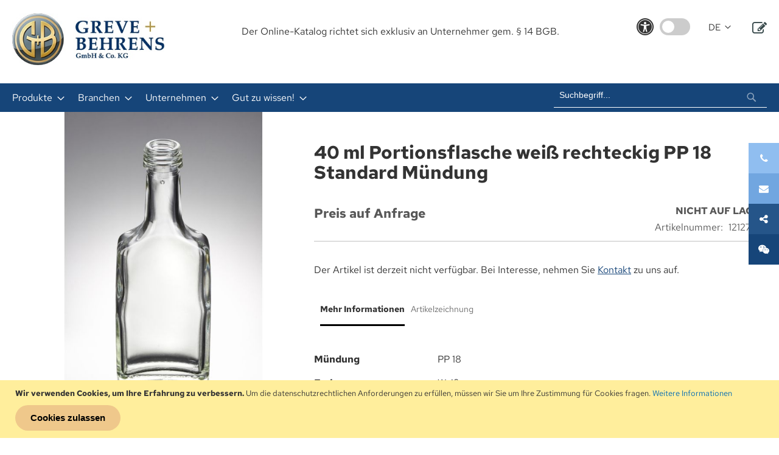

--- FILE ---
content_type: text/html; charset=UTF-8
request_url: https://www.greve-behrens.de/40-ml-portionsflasche-weiss-rechteckig-pp-18-standard-mundung-12127014
body_size: 17500
content:
<!doctype html>
<html lang="de">
    <head prefix="og: http://ogp.me/ns# fb: http://ogp.me/ns/fb# product: http://ogp.me/ns/product#">
        <script>
    var LOCALE = 'de\u002DDE';
    var BASE_URL = 'https\u003A\u002F\u002Fwww.greve\u002Dbehrens.de\u002F';
    var require = {
        'baseUrl': 'https\u003A\u002F\u002Fwww.greve\u002Dbehrens.de\u002Fstatic\u002Fversion1760935537\u002Ffrontend\u002FGreveBehrens\u002Ftheme\u002Fde_DE'
    };</script>        <meta charset="utf-8"/>
<meta name="title" content="40 ml Portionsflasche weiß rechteckig PP 18 Standard Mündung  | Greve &amp; Behrens Shop"/>
<meta name="robots" content="INDEX,FOLLOW"/>
<meta name="viewport" content="width=device-width, initial-scale=1"/>
<meta name="format-detection" content="telephone=no"/>
<meta name="referrer" content="no-referrer"/>
<title>40 ml Portionsflasche weiß rechteckig PP 18 Standard Mündung  | Greve &amp; Behrens Shop</title>
<link  rel="stylesheet" type="text/css"  media="all" href="https://www.greve-behrens.de/static/version1760935537/frontend/GreveBehrens/theme/de_DE/mage/calendar.css" />
<link  rel="stylesheet" type="text/css"  media="all" href="https://www.greve-behrens.de/static/version1760935537/frontend/GreveBehrens/theme/de_DE/Sparsh_Faq/css/faq.css" />
<link  rel="stylesheet" type="text/css"  media="all" href="https://www.greve-behrens.de/static/version1760935537/frontend/GreveBehrens/theme/de_DE/css/styles-m.css" />
<link  rel="stylesheet" type="text/css"  media="all" href="https://www.greve-behrens.de/static/version1760935537/frontend/GreveBehrens/theme/de_DE/mage/gallery/gallery.css" />
<link  rel="stylesheet" type="text/css"  media="screen and (min-width: 768px)" href="https://www.greve-behrens.de/static/version1760935537/frontend/GreveBehrens/theme/de_DE/css/styles-l.css" />
<link  rel="stylesheet" type="text/css"  media="print" href="https://www.greve-behrens.de/static/version1760935537/frontend/GreveBehrens/theme/de_DE/css/print.css" />
<link  rel="stylesheet" type="text/css"  rel="stylesheet" type="text/css" href="https://www.greve-behrens.de/static/version1760935537/frontend/GreveBehrens/theme/de_DE/css/theme.css" />
<script  type="text/javascript"  src="https://www.greve-behrens.de/static/version1760935537/frontend/GreveBehrens/theme/de_DE/requirejs/require.js"></script>
<script  type="text/javascript"  src="https://www.greve-behrens.de/static/version1760935537/frontend/GreveBehrens/theme/de_DE/mage/requirejs/mixins.js"></script>
<script  type="text/javascript"  src="https://www.greve-behrens.de/static/version1760935537/frontend/GreveBehrens/theme/de_DE/requirejs-config.js"></script>
<script  type="text/javascript"  src="https://www.greve-behrens.de/static/version1760935537/frontend/GreveBehrens/theme/de_DE/js/theme.js"></script>
<link rel="preload" as="font" crossorigin="anonymous" href="https://www.greve-behrens.de/static/version1760935537/frontend/GreveBehrens/theme/de_DE/fonts/opensans/light/opensans-300.woff2" />
<link rel="preload" as="font" crossorigin="anonymous" href="https://www.greve-behrens.de/static/version1760935537/frontend/GreveBehrens/theme/de_DE/fonts/opensans/regular/opensans-400.woff2" />
<link rel="preload" as="font" crossorigin="anonymous" href="https://www.greve-behrens.de/static/version1760935537/frontend/GreveBehrens/theme/de_DE/fonts/opensans/semibold/opensans-600.woff2" />
<link rel="preload" as="font" crossorigin="anonymous" href="https://www.greve-behrens.de/static/version1760935537/frontend/GreveBehrens/theme/de_DE/fonts/opensans/bold/opensans-700.woff2" />
<link rel="preload" as="font" crossorigin="anonymous" href="https://www.greve-behrens.de/static/version1760935537/frontend/GreveBehrens/theme/de_DE/fonts/Luma-Icons.woff2" />
<link  rel="icon" type="image/x-icon" href="https://www.greve-behrens.de/media/favicon/stores/1/logo__greve-behrens.jpg" />
<link  rel="shortcut icon" type="image/x-icon" href="https://www.greve-behrens.de/media/favicon/stores/1/logo__greve-behrens.jpg" />
<!--iYpyrJICWEw8ZFUqafI0qjMy1c9i3hgK-->            <script type="text/x-magento-init">
        {
            "*": {
                "Magento_PageCache/js/form-key-provider": {
                    "isPaginationCacheEnabled":
                        0                }
            }
        }
    </script>

<meta property="og:type" content="product" />
<meta property="og:title"
      content="40&#x20;ml&#x20;Portionsflasche&#x20;wei&#xDF;&#x20;rechteckig&#x20;PP&#x20;18&#x20;Standard&#x20;M&#xFC;ndung" />
<meta property="og:image"
      content="https://www.greve-behrens.de/media/catalog/product/cache/bd7f05ef80204d0ef02ce48c9cd76a02/1/2/12127014_1.jpg" />
<meta property="og:description"
      content="" />
<meta property="og:url" content="https://www.greve-behrens.de/40-ml-portionsflasche-weiss-rechteckig-pp-18-standard-mundung-12127014" />
    <meta property="product:price:amount" content="0.01"/>
    <meta property="product:price:currency"
      content="EUR"/>
    </head>
    <body data-container="body"
          data-mage-init='{"loaderAjax": {}, "loader": { "icon": "https://www.greve-behrens.de/static/version1760935537/frontend/GreveBehrens/theme/de_DE/images/loader-2.gif"}}'
        id="html-body" itemtype="http://schema.org/Product" itemscope="itemscope" class="catalog-product-view product-40-ml-portionsflasche-weiss-rechteckig-pp-18-standard-mundung-12127014 page-layout-1column">
        
<script type="text/x-magento-init">
    {
        "*": {
            "Magento_PageBuilder/js/widget-initializer": {
                "config": {"[data-content-type=\"slider\"][data-appearance=\"default\"]":{"Magento_PageBuilder\/js\/content-type\/slider\/appearance\/default\/widget":false},"[data-content-type=\"map\"]":{"Magento_PageBuilder\/js\/content-type\/map\/appearance\/default\/widget":false},"[data-content-type=\"row\"]":{"Magento_PageBuilder\/js\/content-type\/row\/appearance\/default\/widget":false},"[data-content-type=\"tabs\"]":{"Magento_PageBuilder\/js\/content-type\/tabs\/appearance\/default\/widget":false},"[data-content-type=\"slide\"]":{"Magento_PageBuilder\/js\/content-type\/slide\/appearance\/default\/widget":{"buttonSelector":".pagebuilder-slide-button","showOverlay":"hover","dataRole":"slide"}},"[data-content-type=\"banner\"]":{"Magento_PageBuilder\/js\/content-type\/banner\/appearance\/default\/widget":{"buttonSelector":".pagebuilder-banner-button","showOverlay":"hover","dataRole":"banner"}},"[data-content-type=\"buttons\"]":{"Magento_PageBuilder\/js\/content-type\/buttons\/appearance\/inline\/widget":false},"[data-content-type=\"products\"][data-appearance=\"carousel\"]":{"Magento_PageBuilder\/js\/content-type\/products\/appearance\/carousel\/widget":false}},
                "breakpoints": {"desktop":{"label":"Desktop","stage":true,"default":true,"class":"desktop-switcher","icon":"Magento_PageBuilder::css\/images\/switcher\/switcher-desktop.svg","conditions":{"min-width":"1024px"},"options":{"products":{"default":{"slidesToShow":"5"}}}},"tablet":{"conditions":{"max-width":"1024px","min-width":"768px"},"options":{"products":{"default":{"slidesToShow":"4"},"continuous":{"slidesToShow":"3"}}}},"mobile":{"label":"Mobile","stage":true,"class":"mobile-switcher","icon":"Magento_PageBuilder::css\/images\/switcher\/switcher-mobile.svg","media":"only screen and (max-width: 768px)","conditions":{"max-width":"768px","min-width":"640px"},"options":{"products":{"default":{"slidesToShow":"3"}}}},"mobile-small":{"conditions":{"max-width":"640px"},"options":{"products":{"default":{"slidesToShow":"2"},"continuous":{"slidesToShow":"1"}}}}}            }
        }
    }
</script>

<div class="cookie-status-message" id="cookie-status">
    The store will not work correctly when cookies are disabled.</div>
<script type="text&#x2F;javascript">document.querySelector("#cookie-status").style.display = "none";</script>
<script type="text/x-magento-init">
    {
        "*": {
            "cookieStatus": {}
        }
    }
</script>

<script type="text/x-magento-init">
    {
        "*": {
            "mage/cookies": {
                "expires": null,
                "path": "\u002F",
                "domain": ".greve\u002Dbehrens.de",
                "secure": true,
                "lifetime": "3600"
            }
        }
    }
</script>
    <noscript>
        <div class="message global noscript">
            <div class="content">
                <p>
                    <strong>JavaScript scheint in Ihrem Browser deaktiviert zu sein.</strong>
                    <span>
                        Um unsere Website in bester Weise zu erfahren, aktivieren Sie Javascript in Ihrem Browser.                    </span>
                </p>
            </div>
        </div>
    </noscript>
    <div role="alertdialog"
         tabindex="-1"
         class="message global cookie"
         id="notice-cookie-block">
        <div role="document" class="content" tabindex="0">
            <p>
                <strong>Wir verwenden Cookies, um Ihre Erfahrung zu verbessern.</strong>
                <span>Um die datenschutzrechtlichen Anforderungen zu erfüllen, müssen wir Sie um Ihre Zustimmung für Cookies fragen.                </span>
                <a href="https://www.greve-behrens.de/privacy-policy-cookie-restriction-mode/">Weitere Informationen</a>            </p>
            <div class="actions">
                <button id="btn-cookie-allow" class="action allow primary">
                    <span>Cookies zulassen</span>
                </button>
            </div>
        </div>
    </div>
    <script type="text&#x2F;javascript">    var elemu6EB5TglArray = document.querySelectorAll('div#notice-cookie-block');
    if(elemu6EB5TglArray.length !== 'undefined'){
        elemu6EB5TglArray.forEach(function(element) {
            if (element) {
                element.style.display = 'none';

            }
        });
    }</script>    <script type="text/x-magento-init">
        {
            "#notice-cookie-block": {
                "cookieNotices": {
                    "cookieAllowButtonSelector": "#btn-cookie-allow",
                    "cookieName": "user_allowed_save_cookie",
                    "cookieValue": {"1":1},
                    "cookieLifetime": 31536000,
                    "noCookiesUrl": "https\u003A\u002F\u002Fwww.greve\u002Dbehrens.de\u002Fcookie\u002Findex\u002FnoCookies\u002F"
                }
            }
        }
    </script>

<script>
    window.cookiesConfig = window.cookiesConfig || {};
    window.cookiesConfig.secure = true;
</script><script>    require.config({
        map: {
            '*': {
                wysiwygAdapter: 'mage/adminhtml/wysiwyg/tiny_mce/tinymce5Adapter'
            }
        }
    });</script><script>
    require.config({
        paths: {
            googleMaps: 'https\u003A\u002F\u002Fmaps.googleapis.com\u002Fmaps\u002Fapi\u002Fjs\u003Fv\u003D3\u0026key\u003D'
        },
        config: {
            'Magento_PageBuilder/js/utils/map': {
                style: ''
            },
            'Magento_PageBuilder/js/content-type/map/preview': {
                apiKey: '',
                apiKeyErrorMessage: 'You\u0020must\u0020provide\u0020a\u0020valid\u0020\u003Ca\u0020href\u003D\u0027https\u003A\u002F\u002Fwww.greve\u002Dbehrens.de\u002Fadminhtml\u002Fsystem_config\u002Fedit\u002Fsection\u002Fcms\u002F\u0023cms_pagebuilder\u0027\u0020target\u003D\u0027_blank\u0027\u003EGoogle\u0020Maps\u0020API\u0020key\u003C\u002Fa\u003E\u0020to\u0020use\u0020a\u0020map.'
            },
            'Magento_PageBuilder/js/form/element/map': {
                apiKey: '',
                apiKeyErrorMessage: 'You\u0020must\u0020provide\u0020a\u0020valid\u0020\u003Ca\u0020href\u003D\u0027https\u003A\u002F\u002Fwww.greve\u002Dbehrens.de\u002Fadminhtml\u002Fsystem_config\u002Fedit\u002Fsection\u002Fcms\u002F\u0023cms_pagebuilder\u0027\u0020target\u003D\u0027_blank\u0027\u003EGoogle\u0020Maps\u0020API\u0020key\u003C\u002Fa\u003E\u0020to\u0020use\u0020a\u0020map.'
            },
        }
    });
</script>

<script>
    require.config({
        shim: {
            'Magento_PageBuilder/js/utils/map': {
                deps: ['googleMaps']
            }
        }
    });
</script>
<div class="page-wrapper"><header class="page-header"><div class="panel wrapper"><div class="panel header"><a class="action skip contentarea"
   href="#contentarea">
    <span>
        Direkt zum Inhalt    </span>
</a>
<ul class="header links">    <li class="greet welcome" data-bind="scope: 'customer'">
        <!-- ko if: customer().fullname  -->
        <span class="logged-in"
              data-bind="text: new String('Willkommen, %1!').
              replace('%1', customer().fullname)">
        </span>
        <!-- /ko -->
        <!-- ko ifnot: customer().fullname  -->
        <span class="not-logged-in"
              data-bind="text: ''"></span>
                <!-- /ko -->
    </li>
        <script type="text/x-magento-init">
        {
            "*": {
                "Magento_Ui/js/core/app": {
                    "components": {
                        "customer": {
                            "component": "Magento_Customer/js/view/customer"
                        }
                    }
                }
            }
        }
    </script>
<li class="link authorization-link" data-label="oder">
    <a href="https://www.greve-behrens.de/customer/account/login/referer/aHR0cHM6Ly93d3cuZ3JldmUtYmVocmVucy5kZS80MC1tbC1wb3J0aW9uc2ZsYXNjaGUtd2Vpc3MtcmVjaHRlY2tpZy1wcC0xOC1zdGFuZGFyZC1tdW5kdW5nLTEyMTI3MDE0/"        >Anmelden</a>
</li>
<li><a href="https://www.greve-behrens.de/customer/account/create/" id="idG8ak5pTV" >Ein Konto erstellen</a></li></ul></div></div><div class="header content"><span data-action="toggle-nav" class="action nav-toggle"><span>Navigation umschalten</span></span>
<a
    class="logo"
    href="https://www.greve-behrens.de/"
    title=""
    aria-label="store logo">
    <img src="https://www.greve-behrens.de/media/logo/websites/1/logo__greve-behrens-large.jpg"
         title=""
         alt=""
            width="250"                />
</a>
<div class="enquiry-basket"><div data-block="enquirybasket" class="enquirybasket-wrapper">
    <a class="action showenquirybasket" href="#" data-bind="scope: 'enquirybasket_content'">
        <span class="text">
            Mein Anfragekorb        </span>
        <span class="counter qty empty"
              data-bind="css: { empty: !!getCartParam('summary_count') == false && !isLoading() }, blockLoader: isLoading">
            <span class="counter-number">
                <!-- ko text: getCartParam('summary_count') --><!-- /ko -->
            </span>
            <span class="counter-label">
                <!-- ko if: getCartParam('summary_count') -->
                <!-- ko text: getCartParam('summary_count') --><!-- /ko -->
                <!-- ko i18n: 'items' --><!-- /ko -->
                <!-- /ko -->
            </span>
        </span>
    </a>

            <div class="block block-enquiry-basket"
             data-role="dropdownDialog"
             data-mage-init='{"dropdownDialog":{
                    "appendTo":"[data-block=enquirybasket]",
                    "triggerTarget":".showenquirybasket",
                    "timeout": "2000",
                    "closeOnMouseLeave": false,
                    "closeOnEscape": true,
                    "triggerClass":"active",
                    "parentClass":"active",
                    "buttons":[]}}'>
            <div id="enquirybasket-content-wrapper" data-bind="scope: 'enquirybasket_content'">
                <!-- ko template: getTemplate() --><!-- /ko -->
            </div>
        </div>
        <script>window.greveBehrensEnquiry = {"shoppingCartUrl":"https:\/\/www.greve-behrens.de\/enquiry\/form\/index\/","checkoutUrl":"https:\/\/www.greve-behrens.de\/enquiry\/form\/index\/","updateItemQtyUrl":"https:\/\/www.greve-behrens.de\/enquiry\/cart_item\/update\/","removeItemUrl":"https:\/\/www.greve-behrens.de\/enquiry\/cart_item\/remove\/","imageTemplate":"Magento_Catalog\/product\/image_with_borders","baseUrl":"https:\/\/www.greve-behrens.de\/","minicartMaxItemsVisible":null,"websiteId":"1","maxItemsToDisplay":null,"storeId":"1","storeGroupId":"1","customerLoginUrl":"https:\/\/www.greve-behrens.de\/customer\/account\/login\/referer\/aHR0cHM6Ly93d3cuZ3JldmUtYmVocmVucy5kZS80MC1tbC1wb3J0aW9uc2ZsYXNjaGUtd2Vpc3MtcmVjaHRlY2tpZy1wcC0xOC1zdGFuZGFyZC1tdW5kdW5nLTEyMTI3MDE0\/","isRedirectRequired":false,"autocomplete":"off","captcha":{"user_login":{"isCaseSensitive":false,"imageHeight":50,"imageSrc":"","refreshUrl":"https:\/\/www.greve-behrens.de\/captcha\/refresh\/","isRequired":false,"timestamp":1769116658}}}</script>    <script type="text/x-magento-init">
    {
        "[data-block='enquirybasket']": {
            "Magento_Ui/js/core/app": {"components":{"minicart_content":{"children":{"subtotal.container":{"children":{"subtotal":{"children":{"subtotal.totals":{"config":{"display_cart_subtotal_incl_tax":0,"display_cart_subtotal_excl_tax":1}}}}}}}},"enquirybasket_content":{"config":{"itemRenderer":{"default":"defaultRenderer","simple":"defaultRenderer","virtual":"defaultRenderer"},"template":"GreveBehrens_EnquiryBasket\/enquirybasket\/content"},"component":"GreveBehrens_EnquiryBasket\/js\/view\/enquirybasket","children":{"item.renderer":{"component":"GreveBehrens_EnquiryBasket\/js\/view\/enquiry-item-renderer","config":{"displayArea":"defaultRenderer","template":"GreveBehrens_EnquiryBasket\/enquirybasket\/item\/default"},"children":{"item.image":{"component":"Magento_Catalog\/js\/view\/image","config":{"template":"Magento_Catalog\/product\/image","displayArea":"itemImage"}}}}}}},"types":[]}        },
        "*": {
            "Magento_Ui/js/block-loader": "https\u003A\u002F\u002Fwww.greve\u002Dbehrens.de\u002Fstatic\u002Fversion1760935537\u002Ffrontend\u002FGreveBehrens\u002Ftheme\u002Fde_DE\u002Fimages\u002Floader\u002D1.gif"
        }
    }

    </script>
</div>
</div>
<script>window.checkout = {"shoppingCartUrl":"https:\/\/www.greve-behrens.de\/checkout\/cart\/","checkoutUrl":"https:\/\/www.greve-behrens.de\/checkout\/","updateItemQtyUrl":"https:\/\/www.greve-behrens.de\/checkout\/sidebar\/updateItemQty\/","removeItemUrl":"https:\/\/www.greve-behrens.de\/checkout\/sidebar\/removeItem\/","imageTemplate":"Magento_Catalog\/product\/image_with_borders","baseUrl":"https:\/\/www.greve-behrens.de\/","minicartMaxItemsVisible":5,"websiteId":"1","maxItemsToDisplay":10,"storeId":"1","storeGroupId":"1","customerLoginUrl":"https:\/\/www.greve-behrens.de\/customer\/account\/login\/referer\/aHR0cHM6Ly93d3cuZ3JldmUtYmVocmVucy5kZS80MC1tbC1wb3J0aW9uc2ZsYXNjaGUtd2Vpc3MtcmVjaHRlY2tpZy1wcC0xOC1zdGFuZGFyZC1tdW5kdW5nLTEyMTI3MDE0\/","isRedirectRequired":false,"autocomplete":"off","captcha":{"user_login":{"isCaseSensitive":false,"imageHeight":50,"imageSrc":"","refreshUrl":"https:\/\/www.greve-behrens.de\/captcha\/refresh\/","isRequired":false,"timestamp":1769116658}}}</script><div class="account-navigation">
<style type="text/css">
    .page-header .switcher {
        margin-left: 30px;
        margin-right: 15px;
    }

    .minicart-wrapper .action.showcart:before,
    .minicart-wrapper .action.showcart.active:before {
        font-family:'FontAwesome', sans-serif;
        content: "\f07a";
        color: #344648;
        font-size: 24px;
    }

    .minicart-wrapper .action.showcart .counter.qty {
        background: #7D8E95;
        top: -20px;
        position: relative;
        left: -2px;
    }

    .minicart-items-wrapper {
        max-height: 300px;
        overflow-y: scroll;
    }

    .account-navigation {
        display: inline-block;
        float: right;
    }

    .account-navigation ul {
        margin: 0;
        padding: 0;
    }

    .account-navigation__link {
        color: #000;
        font-size: 20px;
    }

    .account-navigation__link:hover {
        text-decoration: none;
        color: #333;
    }

    .customer-welcome {
        cursor: pointer;
    }

    .customer-welcome .action.dwsswitch:after,
    .language .action.dwsswitch:after{
        -webkit-font-smoothing: antialiased;
        -moz-osx-font-smoothing: grayscale;
        font-size: 10px;
        line-height: 30px;
        color: inherit;
        content: '\e622';
        font-family: 'luma-icons';
        margin-left: 3px;
        vertical-align: top;
        display: inline-block;
        font-weight: normal;
        overflow: hidden;
        speak: none;
        text-align: center;
        transform: translateY(0) rotateX(0);
        transition: transform 250ms linear;
        transform-origin: center;
    }
    .customer-welcome.active .action.dwsswitch:after {
        transform: translateY(0) rotateX(180deg);
    }

    .page-header .header.content .switcher strong {
        font-weight: normal;
    }

    .page-header .header.content .switcher .label {
        border: 0;
        clip: rect(0, 0, 0, 0);
        height: 1px;
        margin: -1px;
        overflow: hidden;
        padding: 0;
        position: absolute;
        width: 1px;
    }

    .page-header .header.content .switcher .options  {
        display: inline-block;
        position: relative;
        font-size: 15px;
        height: 30px;
        display: flex;
        align-items: center;
    }

    .page-header .header.content .switcher .options:before {
        content: '';
        display: table;
    }

    .page-header .header.content .switcher .options .action.toggle {
        padding: 0;
        cursor: pointer;
        display: inline-block;
        text-decoration: none;
    }

    .page-header .header.content .switcher .options .action.toggle:after {
        -webkit-font-smoothing: antialiased;
        -moz-osx-font-smoothing: grayscale;
        font-size: 10px;
        line-height: 22px;
        color: inherit;
        content: '\e622';
        font-family: 'luma-icons';
        margin-left: 3px;
        vertical-align: top;
        display: inline-block;
        font-weight: normal;
        overflow: hidden;
        speak: none;
        text-align: center;
        transform: translateY(0) rotateX(0);
        transition: transform 250ms linear;
        transform-origin: center;
    }

    .page-header .header.content .switcher .options .action.active.toggle:after {
        transform: translateY(0) rotateX(180deg);
    }

    .page-header .header.content .switcher .options ul.dropdown {
        right: 0;
    }

    .page-header .header.content .switcher .options.active ul.dropdown {
        display: block;
    }

    .page-header .header.content .switcher .options ul.dropdown {
        margin: 0;
        padding: 0;
        list-style: none none;
        background: #ffffff;
        border: 1px solid #bbbbbb;
        margin-top: 4px;
        min-width: 160px;
        z-index: 100;
        box-sizing: border-box;
        display: none;
        position: absolute;
        top: 100%;
        box-shadow: 0 3px 3px rgb(0 0 0 / 15%);
    }

    .page-header .header.content .switcher .options ul li {
        margin-bottom: 0;
    }

    .page-header .header.content .switcher .options ul li:hover {
        background: #e8e8e8;
        cursor: pointer;
    }

    .page-header .header.content .switcher .options ul li a {
        color: #333333;
        text-decoration: none;
        display: block;
        line-height: 1.4;
        padding: 8px;
    }

    .page-header .header.content  .switcher .options:after {
        clear: both;
    }
    .cart-summary {
        margin-top: 48px;
    }
</style>
</div>        <div class="switcher language switcher-language" data-ui-id="language-switcher" id="switcher-language">
        <strong class="label switcher-label"><span>Sprache</span></strong>
        <div class="actions dropdown options switcher-options">
            <div class="action toggle switcher-trigger"
                 id="switcher-language-trigger"
                 data-mage-init='{"dropdown":{}}'
                 data-toggle="dropdown"
                 data-trigger-keypress-button="true">
                <strong class="view-de">
                    <span>DE</span>
                </strong>
            </div>
            <ul class="dropdown switcher-dropdown"
                data-target="dropdown">
                                                                                                <li class="view-en switcher-option">
                            <a href="https://www.greve-behrens.de/stores/store/redirect/___store/en/___from_store/de/uenc/aHR0cHM6Ly93d3cuZ3JldmUtYmVocmVucy5kZS80MC1tbC1wb3J0aW9uc2ZsYXNjaGUtd2Vpc3MtcmVjaHRlY2tpZy1wcC0xOC1zdGFuZGFyZC1tdW5kdW5nLTEyMTI3MDE0P19fX3N0b3JlPWVu/">
                                EN                            </a>
                        </li>
                                                </ul>
        </div>
    </div>
<div class="accessibility-toggle" role="group" aria-label="Barrierefreier Modus aktivieren/deaktivieren">
    <i class="fa fa-universal-access" aria-hidden="true"></i>

    <label for="accessibility-switch" class="switch">
        <input type="checkbox" id="accessibility-switch" aria-label="Barrierefreier Modus aktivieren/deaktivieren">
        <span class="slider"></span>
    </label>
</div>

<script type="text/javascript">
    require(['js/accessibility'], function(accessibility) {
        accessibility();
    });
</script>
<style>#html-body [data-pb-style=SKJI17N],#html-body [data-pb-style=U6TL4EM]{background-position:left top;background-size:cover;background-repeat:no-repeat;background-attachment:scroll}#html-body [data-pb-style=SKJI17N]{justify-content:flex-start;display:flex;flex-direction:column}#html-body [data-pb-style=U6TL4EM]{align-self:stretch}#html-body [data-pb-style=SK70MHF]{display:flex;width:100%}#html-body [data-pb-style=HIXN9HC]{justify-content:flex-start;display:flex;flex-direction:column;background-position:left top;background-size:cover;background-repeat:no-repeat;background-attachment:scroll;width:100%;align-self:stretch}</style><div data-content-type="row" data-appearance="contained" data-element="main"><div data-enable-parallax="0" data-parallax-speed="0.5" data-background-images="{}" data-background-type="image" data-video-loop="true" data-video-play-only-visible="true" data-video-lazy-load="true" data-video-fallback-src="" data-element="inner" data-pb-style="SKJI17N"><div class="pagebuilder-column-group" data-background-images="{}" data-content-type="column-group" data-appearance="default" data-grid-size="12" data-element="main" data-pb-style="U6TL4EM"><div class="pagebuilder-column-line" data-content-type="column-line" data-element="main" data-pb-style="SK70MHF"><div class="pagebuilder-column" data-content-type="column" data-appearance="full-height" data-background-images="{}" data-element="main" data-pb-style="HIXN9HC"><div data-content-type="text" data-appearance="default" data-element="main"><p id="BIKVW14" style="text-align: center;">Der Online-Katalog richtet sich exklusiv an Unternehmer gem. &sect; 14 BGB.</p></div></div></div></div></div></div></div></header><div class="nav-sections__container"><div class="nav-sections__inner"><div class="block block-search">
    <div class="block block-title"><strong>Suche</strong></div>
    <div class="block block-content">
        <form class="form minisearch" id="search_mini_form"
              action="https://www.greve-behrens.de/catalogsearch/result/" method="get">
                        <div class="field search">
                <label class="label" for="search" data-role="minisearch-label">
                    <span>Suche</span>
                </label>
                <div class="control">
                    <input id="search"
                           data-mage-init='{
                            "quickSearch": {
                                "formSelector": "#search_mini_form",
                                "url": "https://www.greve-behrens.de/search/ajax/suggest/",
                                "destinationSelector": "#search_autocomplete",
                                "minSearchLength": "3"
                            }
                        }'
                           type="text"
                           name="q"
                           value=""
                           placeholder="Suchbegriff..."
                           class="input-text"
                           maxlength="128"
                           role="combobox"
                           aria-haspopup="false"
                           aria-autocomplete="both"
                           autocomplete="off"
                           aria-expanded="false"/>
                    <div id="search_autocomplete" class="search-autocomplete"></div>
                    <div class="nested">
    <a class="action advanced" href="https://www.greve-behrens.de/catalogsearch/advanced/" data-action="advanced-search">
        Erweiterte Suche    </a>
</div>
                </div>
            </div>
            <div class="actions">
                <button type="submit"
                        title="Suche"
                        class="action search"
                        aria-label="Search"
                >
                    <span>Suche</span>
                </button>
            </div>
        </form>
    </div>
</div>
    <div class="sections nav-sections">
                <div class="section-items nav-sections-items"
             data-mage-init='{"tabs":{"openedState":"active"}}'>
                                            <div class="section-item-title nav-sections-item-title"
                     data-role="collapsible">
                    <a class="nav-sections-item-switch"
                       data-toggle="switch" href="#store.menu">
                        Menü                    </a>
                </div>
                <div class="section-item-content nav-sections-item-content"
                     id="store.menu"
                     data-role="content">
                    
<nav class="navigation" data-action="navigation">
    <ul data-mage-init='{"menu":{"responsive":true, "expanded":true, "position":{"my":"left top","at":"left bottom"}}}'>
        <li  class="level0 nav-1 category-item first level-top parent"><a href="javascript&colon;void(0)"  class="level-top" ><span>Produkte</span></a><ul class="level0 submenu"><li  class="level1 nav-1-1 category-item first"><a data-test="1" href="https://www.greve-behrens.de/produkte/unser-glassortiment" ><span>Glassortiment</span></a></li><li  class="level1 nav-1-2 category-item"><a data-test="1" href="https://www.greve-behrens.de/produkte/unsere-kunststoffverpackungen" ><span>Kunststoffverpackungen</span></a></li><li  class="level1 nav-1-3 category-item"><a data-test="1" href="https://www.greve-behrens.de/produkte/unsere-verschlusse" ><span>Verschluss-Lösungen</span></a></li><li  class="level1 nav-1-4 category-item last"><a data-test="1" href="https://www.greve-behrens.de/produkte/unser-zubehor" ><span>Zubehöre</span></a></li></ul></li><li  class="level0 nav-2 category-item level-top parent"><a href="javascript&colon;void(0)"  class="level-top" ><span>Branchen</span></a><ul class="level0 submenu"><li  class="level1 nav-2-1 category-item first"><a data-test="1" href="https://www.greve-behrens.de/branchen/rund-um-lebensmittel" ><span>Rund um Lebensmittel</span></a></li><li  class="level1 nav-2-2 category-item"><a data-test="1" href="https://www.greve-behrens.de/branchen/fur-kosmetika" ><span>Für Kosmetika</span></a></li><li  class="level1 nav-2-3 category-item"><a data-test="1" href="https://www.greve-behrens.de/branchen/getrankesortiment" ><span>Getränkesortiment</span></a></li><li  class="level1 nav-2-4 category-item"><a data-test="1" href="https://www.greve-behrens.de/branchen/chemisch-pharmazeutischen-industrie" ><span>Chemisch-pharmazeutischen Industrie</span></a></li><li  class="level1 nav-2-5 category-item last"><a data-test="1" href="https://www.greve-behrens.de/branchen/fur-spirituosen" ><span>Für Spirituosen</span></a></li></ul></li><li  class="level0 nav-3 category-item level-top parent"><a href="javascript&colon;void(0)"  class="level-top" ><span>Unternehmen</span></a><ul class="level0 submenu"><li  class="level1 nav-3-1 category-item first"><a data-test="1" href="https://www.greve-behrens.de/unternehmen/ueber-uns" ><span>Über uns</span></a></li><li  class="level1 nav-3-2 category-item last"><a data-test="1" href="https://www.greve-behrens.de/unternehmen/kaufmann-oder-frau-im-grosshandel" ><span>Stellenangebote</span></a></li></ul></li><li  class="level0 nav-4 category-item last level-top parent"><a href="javascript&colon;void(0)"  class="level-top" ><span>Gut zu wissen!</span></a><ul class="level0 submenu"><li  class="level1 nav-4-1 category-item first"><a data-test="1" href="https://www.greve-behrens.de/gut-zu-wissen/most-likoere-gluehwein" ><span>Liköre, Most und Glühwein</span></a></li><li  class="level1 nav-4-2 category-item"><a data-test="1" href="https://www.greve-behrens.de/gut-zu-wissen/die-kunst-der-honigernte" ><span>Die Kunst der Honigernte</span></a></li><li  class="level1 nav-4-3 category-item"><a data-test="1" href="https://www.greve-behrens.de/gut-zu-wissen/ungetrubter-sommerspass-mit-citronella-muckenabwehr-diy" ><span>Ungetrübter Sommerspaß mit Citronella Mückenabwehr DIY</span></a></li><li  class="level1 nav-4-4 category-item"><a data-test="1" href="https://www.greve-behrens.de/gut-zu-wissen/die-grillsaison-beginnt" ><span>Die Grillsaison beginnt</span></a></li><li  class="level1 nav-4-5 category-item"><a data-test="1" href="https://www.greve-behrens.de/gut-zu-wissen/osterbrunch" ><span>Osterbrunch</span></a></li><li  class="level1 nav-4-6 category-item"><a data-test="1" href="https://www.greve-behrens.de/gut-zu-wissen/aromatisierte-ole" ><span>Aromatisierte Öle</span></a></li><li  class="level1 nav-4-7 category-item"><a data-test="1" href="https://www.greve-behrens.de/gut-zu-wissen/passende-geschenkverpackungen" ><span>Passende Geschenkverpackungen</span></a></li><li  class="level1 nav-4-8 category-item"><a data-test="1" href="https://www.greve-behrens.de/gut-zu-wissen/massgeschneiderte-veredelung-fuer-glaeser-und-flaschen" ><span>Maßgeschneiderte Veredelung...</span></a></li><li  class="level1 nav-4-9 category-item"><a data-test="1" href="https://www.greve-behrens.de/gut-zu-wissen/individuelle-formen-glaeser-und-flaschen" ><span>Individuelle Formen</span></a></li><li  class="level1 nav-4-10 category-item last"><a data-test="1" href="https://www.greve-behrens.de/gut-zu-wissen/sommerzeit-ist-einmachzeit" ><span>Sommerzeit ist Einmachzeit</span></a></li></ul></li>            </ul>
</nav>
                </div>
                                            <div class="section-item-title nav-sections-item-title"
                     data-role="collapsible">
                    <a class="nav-sections-item-switch"
                       data-toggle="switch" href="#store.links">
                        Konto                    </a>
                </div>
                <div class="section-item-content nav-sections-item-content"
                     id="store.links"
                     data-role="content">
                    <!-- Account links -->                </div>
                                            <div class="section-item-title nav-sections-item-title"
                     data-role="collapsible">
                    <a class="nav-sections-item-switch"
                       data-toggle="switch" href="#store.settings">
                        Sprache                    </a>
                </div>
                <div class="section-item-content nav-sections-item-content"
                     id="store.settings"
                     data-role="content">
                            <div class="switcher language switcher-language" data-ui-id="language-switcher" id="switcher-language-nav">
        <strong class="label switcher-label"><span>Sprache</span></strong>
        <div class="actions dropdown options switcher-options">
            <div class="action toggle switcher-trigger"
                 id="switcher-language-trigger-nav"
                 data-mage-init='{"dropdown":{}}'
                 data-toggle="dropdown"
                 data-trigger-keypress-button="true">
                <strong class="view-de">
                    <span>DE</span>
                </strong>
            </div>
            <ul class="dropdown switcher-dropdown"
                data-target="dropdown">
                                                                                                <li class="view-en switcher-option">
                            <a href="https://www.greve-behrens.de/stores/store/redirect/___store/en/___from_store/de/uenc/aHR0cHM6Ly93d3cuZ3JldmUtYmVocmVucy5kZS80MC1tbC1wb3J0aW9uc2ZsYXNjaGUtd2Vpc3MtcmVjaHRlY2tpZy1wcC0xOC1zdGFuZGFyZC1tdW5kdW5nLTEyMTI3MDE0P19fX3N0b3JlPWVu/">
                                EN                            </a>
                        </li>
                                                </ul>
        </div>
    </div>
                </div>
                    </div>
    </div>
</div></div><main id="maincontent" class="page-main"><a id="contentarea" tabindex="-1"></a>
<div class="page messages"><div data-placeholder="messages"></div>
<div data-bind="scope: 'messages'">
    <!-- ko if: cookieMessages && cookieMessages.length > 0 -->
    <div aria-atomic="true" role="alert" data-bind="foreach: { data: cookieMessages, as: 'message' }" class="messages">
        <div data-bind="attr: {
            class: 'message-' + message.type + ' ' + message.type + ' message',
            'data-ui-id': 'message-' + message.type
        }">
            <div data-bind="html: $parent.prepareMessageForHtml(message.text)"></div>
        </div>
    </div>
    <!-- /ko -->

    <!-- ko if: messages().messages && messages().messages.length > 0 -->
    <div aria-atomic="true" role="alert" class="messages" data-bind="foreach: {
        data: messages().messages, as: 'message'
    }">
        <div data-bind="attr: {
            class: 'message-' + message.type + ' ' + message.type + ' message',
            'data-ui-id': 'message-' + message.type
        }">
            <div data-bind="html: $parent.prepareMessageForHtml(message.text)"></div>
        </div>
    </div>
    <!-- /ko -->
</div>
<script type="text/x-magento-init">
    {
        "*": {
            "Magento_Ui/js/core/app": {
                "components": {
                        "messages": {
                            "component": "Magento_Theme/js/view/messages"
                        }
                    }
                }
            }
    }
</script>
</div><div class="columns"><div class="column main"><div class="product-info-main"><div class="page-title-wrapper&#x20;product">
    <h1 class="page-title"
                >
        <span class="base" data-ui-id="page-title-wrapper" itemprop="name">40 ml Portionsflasche weiß rechteckig PP 18 Standard Mündung</span>    </h1>
    </div>
<div class="product-info-price"><div class="price-box price-final_price" data-role="priceBox" data-product-id="471" data-price-box="product-id-471">
        <span class="price-container price-final_price&#x20;tax">
        Preis&#x20;auf&#x20;Anfrage    </span>

</div><div class="product-info-stock-sku">
            <div class="stock unavailable" title="Verf&#xFC;gbarkeit">
            <span>Nicht auf Lager</span>
        </div>
    
<div class="product attribute sku">
            <strong class="type">Artikelnummer</strong>
        <div class="value" itemprop="sku">12127014</div>
</div>
</div></div>

<div class="product-add-form">
            <p class="product_not-saleable">
            Der Artikel ist derzeit nicht verfügbar. Bei Interesse, nehmen Sie <a href='/contact'>Kontakt</a> zu uns auf.        </p>
    </div>

    <div class="product info detailed">
                <div class="product data items" data-mage-init='{"tabs":{"openedState":"active"}}'>
                                                                        <div class="data item title active"
                     data-role="collapsible" id="tab-label-additional">
                    <a class="data switch"
                       tabindex="-1"
                       data-toggle="trigger"
                       href="#additional"
                       id="tab-label-additional-title">
                        Mehr Informationen                    </a>
                </div>
                <div class="data item content"
                     aria-labelledby="tab-label-additional-title"
                     id="additional" data-role="content">
                        <div class="additional-attributes-wrapper table-wrapper">
        <table class="data table additional-attributes" id="product-attribute-specs-table">
            <caption class="table-caption">Mehr Informationen</caption>
            <tbody>
                            <tr>
                    <th class="col label" scope="row">Mündung</th>
                    <td class="col data" data-th="M&#xFC;ndung">PP 18</td>
                </tr>
                            <tr>
                    <th class="col label" scope="row">Farbe</th>
                    <td class="col data" data-th="Farbe">Weiß</td>
                </tr>
                            <tr>
                    <th class="col label" scope="row">Einheit</th>
                    <td class="col data" data-th="Einheit">ml</td>
                </tr>
                            <tr>
                    <th class="col label" scope="row">Volume</th>
                    <td class="col data" data-th="Volume">40</td>
                </tr>
                            <tr>
                    <th class="col label" scope="row">Rubrik</th>
                    <td class="col data" data-th="Rubrik">Getränkeflaschen, Spirituosenflaschen</td>
                </tr>
                            <tr>
                    <th class="col label" scope="row">Branche</th>
                    <td class="col data" data-th="Branche">Getränke, Lebensmittel, Spirituose</td>
                </tr>
                            <tr>
                    <th class="col label" scope="row">Verschluss</th>
                    <td class="col data" data-th="Verschluss">PP 18</td>
                </tr>
                            <tr>
                    <th class="col label" scope="row">Form</th>
                    <td class="col data" data-th="Form">rechteckig</td>
                </tr>
                            <tr>
                    <th class="col label" scope="row">Stückzahl pro Palette</th>
                    <td class="col data" data-th="St&#xFC;ckzahl&#x20;pro&#x20;Palette">10.692</td>
                </tr>
                            <tr>
                    <th class="col label" scope="row">Neu</th>
                    <td class="col data" data-th="Neu">Nein</td>
                </tr>
                        </tbody>
        </table>
    </div>
                </div>
                                                                            <div class="data item title "
                     data-role="collapsible" id="tab-label-amfile_attachment">
                    <a class="data switch"
                       tabindex="-1"
                       data-toggle="trigger"
                       href="#amfile_attachment"
                       id="tab-label-amfile_attachment-title">
                        Artikelzeichnung                    </a>
                </div>
                <div class="data item content"
                     aria-labelledby="tab-label-amfile_attachment-title"
                     id="amfile_attachment" data-role="content">
                        <div class="widget am-attachments am-attachments-tab">
        
            <div class="am-fileline">
    
    <a href="https://www.greve-behrens.de/amfile/file/download/file/1321580/product/471/" class="am-filelink" target="_blank">
        12127014_40_ML_PORTIONSFLASCHE_WEIß_RECHTECKIG_PP_18_STANDARD_MÜNDUNG    </a>

            <span class="am-filesize">(68.92 kB)</span>
    </div>
    </div>
                </div>
                <script type="text&#x2F;javascript">    var elemkIpQ6gkFArray = document.querySelectorAll('#amfile_attachment');
    if(elemkIpQ6gkFArray.length !== 'undefined'){
        elemkIpQ6gkFArray.forEach(function(element) {
            if (element) {
                element.style.display = 'none';

            }
        });
    }</script>                                    </div>
    </div>
</div><div class="product media"><a id="gallery-prev-area" tabindex="-1"></a>
<div class="action-skip-wrapper"><a class="action skip gallery-next-area"
   href="#gallery-next-area">
    <span>
        Zum Ende der Bildergalerie springen    </span>
</a>
</div>

<div class="gallery-placeholder _block-content-loading" data-gallery-role="gallery-placeholder">
    <img
        alt="main product photo"
        class="gallery-placeholder__image"
        src="https://www.greve-behrens.de/media/catalog/product/cache/a7c6ae90704e4fffb85e1e61c39fd445/1/2/12127014_1.jpg"
    />
</div>

<script type="text/x-magento-init">
    {
        "[data-gallery-role=gallery-placeholder]": {
            "mage/gallery/gallery": {
                "mixins":["magnifier/magnify"],
                "magnifierOpts": {"fullscreenzoom":"20","top":"","left":"","width":"","height":"","eventType":"hover","enabled":false,"mode":"outside"},
                "data": [{"thumb":"https:\/\/www.greve-behrens.de\/media\/catalog\/product\/cache\/5846f39b7095090c863da1c73b1efe54\/1\/2\/12127014_1.jpg","img":"https:\/\/www.greve-behrens.de\/media\/catalog\/product\/cache\/a7c6ae90704e4fffb85e1e61c39fd445\/1\/2\/12127014_1.jpg","full":"https:\/\/www.greve-behrens.de\/media\/catalog\/product\/cache\/f79e2650ef3c14315d30a1552ece8656\/1\/2\/12127014_1.jpg","caption":"40 ml Portionsflasche wei\u00df rechteckig PP 18 Standard M\u00fcndung","position":null,"isMain":true,"type":"image","videoUrl":null}],
                "options": {"nav":"thumbs","loop":true,"keyboard":true,"arrows":true,"allowfullscreen":true,"showCaption":false,"width":700,"thumbwidth":90,"thumbheight":90,"height":700,"transitionduration":500,"transition":"slide","navarrows":true,"navtype":"slides","navdir":"horizontal"},
                "fullscreen": {"nav":"thumbs","loop":true,"navdir":"horizontal","navarrows":false,"navtype":"slides","arrows":false,"showCaption":false,"transitionduration":500,"transition":"dissolve"},
                 "breakpoints": {"mobile":{"conditions":{"max-width":"768px"},"options":{"options":{"nav":"dots"}}}}            }
        }
    }
</script>
<div class="action-skip-wrapper"><a class="action skip gallery-prev-area"
   href="#gallery-prev-area">
    <span>
        Zum Anfang der Bildergalerie springen    </span>
</a>
</div><a id="gallery-next-area" tabindex="-1"></a>
</div><input name="form_key" type="hidden" value="eGhO1fWBZKR8rjBj" /><div id="authenticationPopup" data-bind="scope:'authenticationPopup', style: {display: 'none'}">
        <script>window.authenticationPopup = {"autocomplete":"off","customerRegisterUrl":"https:\/\/www.greve-behrens.de\/customer\/account\/create\/","customerForgotPasswordUrl":"https:\/\/www.greve-behrens.de\/customer\/account\/forgotpassword\/","baseUrl":"https:\/\/www.greve-behrens.de\/","customerLoginUrl":"https:\/\/www.greve-behrens.de\/customer\/ajax\/login\/"}</script>    <!-- ko template: getTemplate() --><!-- /ko -->
        <script type="text/x-magento-init">
        {
            "#authenticationPopup": {
                "Magento_Ui/js/core/app": {"components":{"authenticationPopup":{"component":"Magento_Customer\/js\/view\/authentication-popup","children":{"messages":{"component":"Magento_Ui\/js\/view\/messages","displayArea":"messages"},"captcha":{"component":"Magento_Captcha\/js\/view\/checkout\/loginCaptcha","displayArea":"additional-login-form-fields","formId":"user_login","configSource":"checkout"}}}}}            },
            "*": {
                "Magento_Ui/js/block-loader": "https\u003A\u002F\u002Fwww.greve\u002Dbehrens.de\u002Fstatic\u002Fversion1760935537\u002Ffrontend\u002FGreveBehrens\u002Ftheme\u002Fde_DE\u002Fimages\u002Floader\u002D1.gif"
                            }
        }
    </script>
</div>
<script type="text/x-magento-init">
    {
        "*": {
            "Magento_Customer/js/section-config": {
                "sections": {"stores\/store\/switch":["*"],"stores\/store\/switchrequest":["*"],"directory\/currency\/switch":["*"],"*":["messages"],"customer\/account\/logout":["*","recently_viewed_product","recently_compared_product","persistent"],"customer\/account\/loginpost":["*"],"customer\/account\/createpost":["*"],"customer\/account\/editpost":["*"],"customer\/ajax\/login":["checkout-data","cart","captcha"],"catalog\/product_compare\/add":["compare-products"],"catalog\/product_compare\/remove":["compare-products"],"catalog\/product_compare\/clear":["compare-products"],"sales\/guest\/reorder":["cart"],"sales\/order\/reorder":["cart"],"checkout\/cart\/add":["cart","directory-data"],"checkout\/cart\/delete":["cart"],"checkout\/cart\/updatepost":["cart"],"checkout\/cart\/updateitemoptions":["cart"],"checkout\/cart\/couponpost":["cart"],"checkout\/cart\/estimatepost":["cart"],"checkout\/cart\/estimateupdatepost":["cart"],"checkout\/onepage\/saveorder":["cart","checkout-data","last-ordered-items"],"checkout\/sidebar\/removeitem":["cart"],"checkout\/sidebar\/updateitemqty":["cart"],"rest\/*\/v1\/carts\/*\/payment-information":["cart","last-ordered-items","captcha","instant-purchase"],"rest\/*\/v1\/guest-carts\/*\/payment-information":["cart","captcha"],"rest\/*\/v1\/guest-carts\/*\/selected-payment-method":["cart","checkout-data"],"rest\/*\/v1\/carts\/*\/selected-payment-method":["cart","checkout-data","instant-purchase"],"customer\/address\/*":["instant-purchase"],"customer\/account\/*":["instant-purchase"],"vault\/cards\/deleteaction":["instant-purchase"],"multishipping\/checkout\/overviewpost":["cart"],"paypal\/express\/placeorder":["cart","checkout-data"],"paypal\/payflowexpress\/placeorder":["cart","checkout-data"],"paypal\/express\/onauthorization":["cart","checkout-data"],"persistent\/index\/unsetcookie":["persistent"],"review\/product\/post":["review"],"wishlist\/index\/add":["wishlist"],"wishlist\/index\/remove":["wishlist"],"wishlist\/index\/updateitemoptions":["wishlist"],"wishlist\/index\/update":["wishlist"],"wishlist\/index\/cart":["wishlist","cart"],"wishlist\/index\/fromcart":["wishlist","cart"],"wishlist\/index\/allcart":["wishlist","cart"],"wishlist\/shared\/allcart":["wishlist","cart"],"wishlist\/shared\/cart":["cart"],"enquiry\/cart_item\/add":["enquirybasket"],"enquiry\/cart_item\/remove":["enquirybasket"],"enquiry\/cart_item\/update":["enquirybasket"],"enquiry\/form\/save":["enquirybasket"]},
                "clientSideSections": ["checkout-data","cart-data"],
                "baseUrls": ["https:\/\/www.greve-behrens.de\/"],
                "sectionNames": ["messages","customer","compare-products","last-ordered-items","cart","directory-data","captcha","instant-purchase","loggedAsCustomer","persistent","review","wishlist","enquirybasket","recently_viewed_product","recently_compared_product","product_data_storage","paypal-billing-agreement"]            }
        }
    }
</script>
<script type="text/x-magento-init">
    {
        "*": {
            "Magento_Customer/js/customer-data": {
                "sectionLoadUrl": "https\u003A\u002F\u002Fwww.greve\u002Dbehrens.de\u002Fcustomer\u002Fsection\u002Fload\u002F",
                "expirableSectionLifetime": 60,
                "expirableSectionNames": ["cart","persistent"],
                "cookieLifeTime": "3600",
                "updateSessionUrl": "https\u003A\u002F\u002Fwww.greve\u002Dbehrens.de\u002Fcustomer\u002Faccount\u002FupdateSession\u002F"
            }
        }
    }
</script>
<script type="text/x-magento-init">
    {
        "*": {
            "Magento_Customer/js/invalidation-processor": {
                "invalidationRules": {
                    "website-rule": {
                        "Magento_Customer/js/invalidation-rules/website-rule": {
                            "scopeConfig": {
                                "websiteId": "1"
                            }
                        }
                    }
                }
            }
        }
    }
</script>
<script type="text/x-magento-init">
    {
        "body": {
            "pageCache": {"url":"https:\/\/www.greve-behrens.de\/page_cache\/block\/render\/id\/471\/","handles":["default","catalog_product_view","catalog_product_view_type_simple","catalog_product_view_id_471","catalog_product_view_sku_12127014"],"originalRequest":{"route":"catalog","controller":"product","action":"view","uri":"\/40-ml-portionsflasche-weiss-rechteckig-pp-18-standard-mundung-12127014"},"versionCookieName":"private_content_version"}        }
    }
</script>
<div data-content-type="html" data-appearance="default" data-element="main" data-decoded="true"><div class="contact-block">
   <label class="contact-block__label phone" for="phone" title="Rufen Sie uns an" tabindex="0">
      <i class="fa fa-phone"></i>
   </label>
   <input type="checkbox" id="phone">

   <div class="contact-block__content phone">
      <a href="tel:+490405473290">
          +49 (0) 40 54 73 29-0
      </a>
   </div>

   <label class="contact-block__label mail" for="mail" title="Kontaktieren Sie uns gern">
      <a href="https://www.greve-behrens.de/contact">
         <i class="fa fa-envelope"></i>
      </a>
   </label>

   <label class="contact-block__label sharing" for="sharing" title="Weiterleiten">
      <a id="sharing-link" href="mailto:?subject=Schau doch mal vorbei">
         <i class="fa fa-share-alt"></i>
      </a>
   </label>

   <label class="contact-block__label consulting" for="consulting" title="Wir rufen Sie gern zurück">
      <a href="https://www.greve-behrens.de/consulting">
         <i class="fa fa-wechat"></i>
      </a>
   </label>
</div></div><script type="text/x-magento-init">
    {
        "body": {
            "requireCookie": {"noCookieUrl":"https:\/\/www.greve-behrens.de\/cookie\/index\/noCookies\/","triggers":[".action.towishlist"],"isRedirectCmsPage":true}        }
    }
</script>
<script type="text/x-magento-init">
    {
        "*": {
                "Magento_Catalog/js/product/view/provider": {
                    "data": {"items":{"471":{"add_to_cart_button":{"post_data":"{\"action\":\"https:\\\/\\\/www.greve-behrens.de\\\/checkout\\\/cart\\\/add\\\/uenc\\\/%25uenc%25\\\/product\\\/471\\\/\",\"data\":{\"product\":\"471\",\"uenc\":\"%uenc%\"}}","url":"https:\/\/www.greve-behrens.de\/checkout\/cart\/add\/uenc\/%25uenc%25\/product\/471\/","required_options":false},"add_to_compare_button":{"post_data":null,"url":"{\"action\":\"https:\\\/\\\/www.greve-behrens.de\\\/catalog\\\/product_compare\\\/add\\\/\",\"data\":{\"product\":\"471\",\"uenc\":\"aHR0cHM6Ly93d3cuZ3JldmUtYmVocmVucy5kZS80MC1tbC1wb3J0aW9uc2ZsYXNjaGUtd2Vpc3MtcmVjaHRlY2tpZy1wcC0xOC1zdGFuZGFyZC1tdW5kdW5nLTEyMTI3MDE0\"}}","required_options":null},"price_info":{"final_price":0.01,"max_price":0.01,"max_regular_price":0.01,"minimal_regular_price":0.01,"special_price":null,"minimal_price":0.01,"regular_price":0.01,"formatted_prices":{"final_price":"<span class=\"price\">0,01\u00a0\u20ac<\/span>","max_price":"<span class=\"price\">0,01\u00a0\u20ac<\/span>","minimal_price":"<span class=\"price\">0,01\u00a0\u20ac<\/span>","max_regular_price":"<span class=\"price\">0,01\u00a0\u20ac<\/span>","minimal_regular_price":null,"special_price":null,"regular_price":"<span class=\"price\">0,01\u00a0\u20ac<\/span>"},"extension_attributes":{"msrp":{"msrp_price":"<span class=\"price\">0,00\u00a0\u20ac<\/span>","is_applicable":"","is_shown_price_on_gesture":"1","msrp_message":"","explanation_message":"Our price is lower than the manufacturer&#039;s &quot;minimum advertised price.&quot; As a result, we cannot show you the price in catalog or the product page. <br><br> You have no obligation to purchase the product once you know the price. You can simply remove the item from your cart."},"tax_adjustments":{"final_price":0.01,"max_price":0.01,"max_regular_price":0.01,"minimal_regular_price":0.01,"special_price":0.01,"minimal_price":0.01,"regular_price":0.01,"formatted_prices":{"final_price":"<span class=\"price\">0,01\u00a0\u20ac<\/span>","max_price":"<span class=\"price\">0,01\u00a0\u20ac<\/span>","minimal_price":"<span class=\"price\">0,01\u00a0\u20ac<\/span>","max_regular_price":"<span class=\"price\">0,01\u00a0\u20ac<\/span>","minimal_regular_price":null,"special_price":"<span class=\"price\">0,01\u00a0\u20ac<\/span>","regular_price":"<span class=\"price\">0,01\u00a0\u20ac<\/span>"}}}},"images":[{"url":"https:\/\/www.greve-behrens.de\/media\/catalog\/product\/cache\/759aab95911eae8dbc6199135e3d9797\/1\/2\/12127014_1.jpg","code":"recently_viewed_products_grid_content_widget","height":300,"width":240,"label":"40 ml Portionsflasche wei\u00df rechteckig PP 18 Standard M\u00fcndung","resized_width":240,"resized_height":300},{"url":"https:\/\/www.greve-behrens.de\/media\/catalog\/product\/cache\/50921afe29bbc3d65e19d0f75bc55181\/1\/2\/12127014_1.jpg","code":"recently_viewed_products_list_content_widget","height":270,"width":270,"label":"40 ml Portionsflasche wei\u00df rechteckig PP 18 Standard M\u00fcndung","resized_width":270,"resized_height":270},{"url":"https:\/\/www.greve-behrens.de\/media\/catalog\/product\/cache\/a21775ab79f1e2a652533421124b9d45\/1\/2\/12127014_1.jpg","code":"recently_viewed_products_images_names_widget","height":90,"width":75,"label":"40 ml Portionsflasche wei\u00df rechteckig PP 18 Standard M\u00fcndung","resized_width":75,"resized_height":90},{"url":"https:\/\/www.greve-behrens.de\/media\/catalog\/product\/cache\/759aab95911eae8dbc6199135e3d9797\/1\/2\/12127014_1.jpg","code":"recently_compared_products_grid_content_widget","height":300,"width":240,"label":"40 ml Portionsflasche wei\u00df rechteckig PP 18 Standard M\u00fcndung","resized_width":240,"resized_height":300},{"url":"https:\/\/www.greve-behrens.de\/media\/catalog\/product\/cache\/86b7279d98bdf52b0ea9f5ae45408d86\/1\/2\/12127014_1.jpg","code":"recently_compared_products_list_content_widget","height":207,"width":270,"label":"40 ml Portionsflasche wei\u00df rechteckig PP 18 Standard M\u00fcndung","resized_width":270,"resized_height":207},{"url":"https:\/\/www.greve-behrens.de\/media\/catalog\/product\/cache\/a21775ab79f1e2a652533421124b9d45\/1\/2\/12127014_1.jpg","code":"recently_compared_products_images_names_widget","height":90,"width":75,"label":"40 ml Portionsflasche wei\u00df rechteckig PP 18 Standard M\u00fcndung","resized_width":75,"resized_height":90}],"url":"https:\/\/www.greve-behrens.de\/40-ml-portionsflasche-weiss-rechteckig-pp-18-standard-mundung-12127014","id":471,"name":"40 ml Portionsflasche wei\u00df rechteckig PP 18 Standard M\u00fcndung","type":"simple","is_salable":"","store_id":1,"currency_code":"EUR","extension_attributes":{"review_html":"","wishlist_button":{"post_data":null,"url":"{\"action\":\"https:\\\/\\\/www.greve-behrens.de\\\/wishlist\\\/index\\\/add\\\/\",\"data\":{\"product\":471,\"uenc\":\"aHR0cHM6Ly93d3cuZ3JldmUtYmVocmVucy5kZS80MC1tbC1wb3J0aW9uc2ZsYXNjaGUtd2Vpc3MtcmVjaHRlY2tpZy1wcC0xOC1zdGFuZGFyZC1tdW5kdW5nLTEyMTI3MDE0\"}}","required_options":null}},"is_available":false}},"store":"1","currency":"EUR","productCurrentScope":"website"}            }
        }
    }
</script>
    <script data-role="msrp-popup-template" type="text/x-magento-template">
    <div id="map-popup-click-for-price" class="map-popup">
        <div class="popup-header">
            <strong class="title" id="map-popup-heading-price"></strong>
        </div>
        <div class="popup-content">
            <div class="map-info-price" id="map-popup-content">
                <div class="price-box">
                    <div class="map-msrp" id="map-popup-msrp-box">
                        <span class="label">Preis</span>
                        <span class="old-price map-old-price" id="map-popup-msrp">
                            <span class="price"></span>
                        </span>
                    </div>
                    <div class="map-price" id="map-popup-price-box">
                        <span class="label">Aktueller Preis</span>
                        <span id="map-popup-price" class="actual-price"></span>
                    </div>
                </div>
                <form action="" method="POST" class="map-form-addtocart">
                    <input type="hidden" name="product" class="product_id" value="" />
                    <button type="button"
                            title="In den Warenkorb"
                            class="action tocart primary">
                        <span>In den Warenkorb</span>
                    </button>
                    <div class="additional-addtocart-box">
                        <div id ="paypal-smart-button" data-mage-init='{"Magento_Paypal/js/in-context/product-express-checkout"
:{"clientConfig":{"button":1,"getTokenUrl":"https:\/\/www.greve-behrens.de\/paypal\/express\/getTokenData\/","onAuthorizeUrl":"https:\/\/www.greve-behrens.de\/paypal\/express\/onAuthorization\/","onCancelUrl":"https:\/\/www.greve-behrens.de\/paypal\/express\/cancel\/","styles":{"layout":"vertical","size":"responsive","color":"gold","shape":"pill","label":"buynow"},"isVisibleOnProductPage":false,"isGuestCheckoutAllowed":true,"sdkUrl":"https:\/\/www.paypal.com\/sdk\/js?client-id=ATDZ9_ECFh-fudesZo4kz3fGTSO1pzuWCS4IjZMq4JKdRK7hQR3Rxyafx39H2fP363WtmlQNYXjUiAae&locale=de_DE&currency=EUR&enable-funding=venmo&commit=false&intent=capture&merchant-id=R45TSWQJ5BEWA&disable-funding=sepa%2Ccard%2Cbancontact%2Ceps%2Cgiropay%2Cideal%2Cmybank%2Cp24%2Csofort&components=messages%2Cbuttons","dataAttributes":{"data-partner-attribution-id":"Magento_2_Community"}}}}'></div>
                    </div>
                </form>
            </div>
            <div class="map-text" id="map-popup-text">
                Our price is lower than the manufacturer&#039;s &quot;minimum advertised price.&quot; As a result, we cannot show you the price in catalog or the product page. <br><br> You have no obligation to purchase the product once you know the price. You can simply remove the item from your cart.            </div>
        </div>
    </div>
    </script>
    <script data-role="msrp-info-template" type="text/x-magento-template">
    <div id="map-popup-what-this" class="map-popup">
        <div class="popup-header">
            <strong class="title" id="map-popup-heading-what-this"></strong>
        </div>
        <div class="popup-content">
            <div class="map-help-text" id="map-popup-text-what-this">
                Our price is lower than the manufacturer&#039;s &quot;minimum advertised price.&quot; As a result, we cannot show you the price in catalog or the product page. <br><br> You have no obligation to purchase the product once you know the price. You can simply remove the item from your cart.            </div>
        </div>
    </div>
    </script>


</div></div>


            <div class="block related"
     data-mage-init='{"relatedProducts":{"relatedCheckbox":".related.checkbox"}}'
     data-limit="0"
     data-shuffle="0"
     data-shuffle-weighted="0">
                        <div class="block-title title">
                <strong id="block-related-heading" role="heading"
                        aria-level="2">Zubehörartikel</strong>
            </div>
            <div class="block-content content" aria-labelledby="block-related-heading">
                <div class="products wrapper grid products-grid products-related">
                    <ol class="products list items product-items">
                                                                                                                                                                                                                                                                            <li class="item product product-item"
                                id="product-item_119"
                                data-shuffle-group="" >
                                <script type="text&#x2F;javascript">    var elemiYo2lpRkArray = document.querySelectorAll('li#product-item_119');
    if(elemiYo2lpRkArray.length !== 'undefined'){
        elemiYo2lpRkArray.forEach(function(element) {
            if (element) {
                element.style.display = 'none';

            }
        });
    }</script>                                                        <div class="product-item-info related-available">
                                <!-- related_products_list-->                                <a href="https://www.greve-behrens.de/pp-18-standardverschluss-neutral-gold-hand-epe-400-einlage-1061000-10610003"
                                   class="product photo product-item-photo">
                                    <span class="product-image-container product-image-container-119">
    <span class="product-image-wrapper">
        <img class="product-image-photo"
                        src="https://www.greve-behrens.de/media/catalog/product/cache/13c02602bbdd1eb46802437c338de835/1/0/10610003_1.jpg"
            loading="lazy"
            width="140"
            height="140"
            alt="PP&#x20;18&#x20;Standardverschluss&#x20;neutral&#x20;gold&#x20;Hand&#x20;EPE&#x20;400&#x20;&#x20;Einlage"/></span>
</span>
<style>.product-image-container-119 {
    width: 140px;
}
.product-image-container-119 span.product-image-wrapper {
    padding-bottom: 100%;
}</style><script type="text&#x2F;javascript">prodImageContainers = document.querySelectorAll(".product-image-container-119");
for (var i = 0; i < prodImageContainers.length; i++) {
    prodImageContainers[i].style.width = "140px";
}
prodImageContainersWrappers = document.querySelectorAll(
    ".product-image-container-119  span.product-image-wrapper"
);
for (var i = 0; i < prodImageContainersWrappers.length; i++) {
    prodImageContainersWrappers[i].style.paddingBottom = "100%";
}</script>                                </a>
                                <div class="product details product-item-details">
                                    <strong class="product name product-item-name"><a
                                                class="product-item-link"
                                                title="PP&#x20;18&#x20;Standardverschluss&#x20;neutral&#x20;gold&#x20;Hand&#x20;EPE&#x20;400&#x20;&#x20;Einlage"
                                                href="https://www.greve-behrens.de/pp-18-standardverschluss-neutral-gold-hand-epe-400-einlage-1061000-10610003">
                                            PP 18 Standardverschluss neutral gold Hand EPE 400  Einlage</a>
                                    </strong>

                                    
                                                                                                                    <div class="product actions product-item-actions">
                                            
                                                                                            <div class="secondary-addto-links actions-secondary"
                                                     data-role="add-to-links">
                                                                                                                                                                                                                </div>
                                                                                    </div>
                                                                                                            </div>
                            </div>
                            </li>
                                                                                                                                                                                                                                                                            <li class="item product product-item"
                                id="product-item_134"
                                data-shuffle-group="" >
                                <script type="text&#x2F;javascript">    var elemXa6VJ63rArray = document.querySelectorAll('li#product-item_134');
    if(elemXa6VJ63rArray.length !== 'undefined'){
        elemXa6VJ63rArray.forEach(function(element) {
            if (element) {
                element.style.display = 'none';

            }
        });
    }</script>                                                        <div class="product-item-info related-available">
                                <!-- related_products_list-->                                <a href="https://www.greve-behrens.de/pp-18-standardverschluss-neutral-schwarz-hand-epe-400-einlage-mit-sicherheitsring-10-10610019"
                                   class="product photo product-item-photo">
                                    <span class="product-image-container product-image-container-134">
    <span class="product-image-wrapper">
        <img class="product-image-photo"
                        src="https://www.greve-behrens.de/media/catalog/product/cache/13c02602bbdd1eb46802437c338de835/1/0/10610019_1.jpg"
            loading="lazy"
            width="140"
            height="140"
            alt="PP&#x20;18&#x20;Standardverschluss&#x20;neutral&#x20;schwarz&#x20;Hand&#x20;EPE&#x20;400&#x20;Einlage&#x20;mit&#x20;Sicherheitsring"/></span>
</span>
<style>.product-image-container-134 {
    width: 140px;
}
.product-image-container-134 span.product-image-wrapper {
    padding-bottom: 100%;
}</style><script type="text&#x2F;javascript">prodImageContainers = document.querySelectorAll(".product-image-container-134");
for (var i = 0; i < prodImageContainers.length; i++) {
    prodImageContainers[i].style.width = "140px";
}
prodImageContainersWrappers = document.querySelectorAll(
    ".product-image-container-134  span.product-image-wrapper"
);
for (var i = 0; i < prodImageContainersWrappers.length; i++) {
    prodImageContainersWrappers[i].style.paddingBottom = "100%";
}</script>                                </a>
                                <div class="product details product-item-details">
                                    <strong class="product name product-item-name"><a
                                                class="product-item-link"
                                                title="PP&#x20;18&#x20;Standardverschluss&#x20;neutral&#x20;schwarz&#x20;Hand&#x20;EPE&#x20;400&#x20;Einlage&#x20;mit&#x20;Sicherheitsring"
                                                href="https://www.greve-behrens.de/pp-18-standardverschluss-neutral-schwarz-hand-epe-400-einlage-mit-sicherheitsring-10-10610019">
                                            PP 18 Standardverschluss neutral schwarz Hand EPE 400 Einlage mit Sicherheitsring</a>
                                    </strong>

                                    
                                                                                                                    <div class="product actions product-item-actions">
                                            
                                                                                            <div class="secondary-addto-links actions-secondary"
                                                     data-role="add-to-links">
                                                                                                                                                                                                                </div>
                                                                                    </div>
                                                                                                            </div>
                            </div>
                            </li>
                                                                                                                                                                                                                                                                            <li class="item product product-item"
                                id="product-item_541"
                                data-shuffle-group="" >
                                <script type="text&#x2F;javascript">    var elemzuRnMO7NArray = document.querySelectorAll('li#product-item_541');
    if(elemzuRnMO7NArray.length !== 'undefined'){
        elemzuRnMO7NArray.forEach(function(element) {
            if (element) {
                element.style.display = 'none';

            }
        });
    }</script>                                                        <div class="product-item-info related-available">
                                <!-- related_products_list-->                                <a href="https://www.greve-behrens.de/pp-18-standardverschluss-alu-neutral-schwarz-12171016"
                                   class="product photo product-item-photo">
                                    <span class="product-image-container product-image-container-541">
    <span class="product-image-wrapper">
        <img class="product-image-photo"
                        src="https://www.greve-behrens.de/media/catalog/product/cache/13c02602bbdd1eb46802437c338de835/1/2/12171016_1.jpg"
            loading="lazy"
            width="140"
            height="140"
            alt="PP&#x20;18&#x20;Standardverschluss&#x20;Alu&#x20;neutral&#x20;schwarz"/></span>
</span>
<style>.product-image-container-541 {
    width: 140px;
}
.product-image-container-541 span.product-image-wrapper {
    padding-bottom: 100%;
}</style><script type="text&#x2F;javascript">prodImageContainers = document.querySelectorAll(".product-image-container-541");
for (var i = 0; i < prodImageContainers.length; i++) {
    prodImageContainers[i].style.width = "140px";
}
prodImageContainersWrappers = document.querySelectorAll(
    ".product-image-container-541  span.product-image-wrapper"
);
for (var i = 0; i < prodImageContainersWrappers.length; i++) {
    prodImageContainersWrappers[i].style.paddingBottom = "100%";
}</script>                                </a>
                                <div class="product details product-item-details">
                                    <strong class="product name product-item-name"><a
                                                class="product-item-link"
                                                title="PP&#x20;18&#x20;Standardverschluss&#x20;Alu&#x20;neutral&#x20;schwarz"
                                                href="https://www.greve-behrens.de/pp-18-standardverschluss-alu-neutral-schwarz-12171016">
                                            PP 18 Standardverschluss Alu neutral schwarz</a>
                                    </strong>

                                    
                                                                                                                    <div class="product actions product-item-actions">
                                            
                                                                                            <div class="secondary-addto-links actions-secondary"
                                                     data-role="add-to-links">
                                                                                                                                                                                                                </div>
                                                                                    </div>
                                                                                                            </div>
                            </div>
                            </li>
                                                                                                                                                                                                                                                                            <li class="item product product-item"
                                id="product-item_542"
                                data-shuffle-group="" >
                                <script type="text&#x2F;javascript">    var elemwuc7eJqmArray = document.querySelectorAll('li#product-item_542');
    if(elemwuc7eJqmArray.length !== 'undefined'){
        elemwuc7eJqmArray.forEach(function(element) {
            if (element) {
                element.style.display = 'none';

            }
        });
    }</script>                                                        <div class="product-item-info related-available">
                                <!-- related_products_list-->                                <a href="https://www.greve-behrens.de/pp-18-standardverschluss-alu-neutral-rot-12171018"
                                   class="product photo product-item-photo">
                                    <span class="product-image-container product-image-container-542">
    <span class="product-image-wrapper">
        <img class="product-image-photo"
                        src="https://www.greve-behrens.de/media/catalog/product/cache/13c02602bbdd1eb46802437c338de835/1/2/12171018_2.jpg"
            loading="lazy"
            width="140"
            height="140"
            alt="PP&#x20;18&#x20;Standardverschluss&#x20;Alu&#x20;neutral&#x20;rot"/></span>
</span>
<style>.product-image-container-542 {
    width: 140px;
}
.product-image-container-542 span.product-image-wrapper {
    padding-bottom: 100%;
}</style><script type="text&#x2F;javascript">prodImageContainers = document.querySelectorAll(".product-image-container-542");
for (var i = 0; i < prodImageContainers.length; i++) {
    prodImageContainers[i].style.width = "140px";
}
prodImageContainersWrappers = document.querySelectorAll(
    ".product-image-container-542  span.product-image-wrapper"
);
for (var i = 0; i < prodImageContainersWrappers.length; i++) {
    prodImageContainersWrappers[i].style.paddingBottom = "100%";
}</script>                                </a>
                                <div class="product details product-item-details">
                                    <strong class="product name product-item-name"><a
                                                class="product-item-link"
                                                title="PP&#x20;18&#x20;Standardverschluss&#x20;Alu&#x20;neutral&#x20;rot"
                                                href="https://www.greve-behrens.de/pp-18-standardverschluss-alu-neutral-rot-12171018">
                                            PP 18 Standardverschluss Alu neutral rot</a>
                                    </strong>

                                    
                                                                                                                    <div class="product actions product-item-actions">
                                            
                                                                                            <div class="secondary-addto-links actions-secondary"
                                                     data-role="add-to-links">
                                                                                                                                                                                                                </div>
                                                                                    </div>
                                                                                                            </div>
                            </div>
                            </li>
                                                                                                                                                                                                                                                                            <li class="item product product-item"
                                id="product-item_545"
                                data-shuffle-group="" >
                                <script type="text&#x2F;javascript">    var elem09JP98lLArray = document.querySelectorAll('li#product-item_545');
    if(elem09JP98lLArray.length !== 'undefined'){
        elem09JP98lLArray.forEach(function(element) {
            if (element) {
                element.style.display = 'none';

            }
        });
    }</script>                                                        <div class="product-item-info related-available">
                                <!-- related_products_list-->                                <a href="https://www.greve-behrens.de/pp-18-standardverschluss-alu-neutral-grun-12171021"
                                   class="product photo product-item-photo">
                                    <span class="product-image-container product-image-container-545">
    <span class="product-image-wrapper">
        <img class="product-image-photo"
                        src="https://www.greve-behrens.de/media/catalog/product/cache/13c02602bbdd1eb46802437c338de835/1/2/12171021_1.jpg"
            loading="lazy"
            width="140"
            height="140"
            alt="PP&#x20;18&#x20;Standardverschluss&#x20;Alu&#x20;neutral&#x20;gr&#xFC;n"/></span>
</span>
<style>.product-image-container-545 {
    width: 140px;
}
.product-image-container-545 span.product-image-wrapper {
    padding-bottom: 100%;
}</style><script type="text&#x2F;javascript">prodImageContainers = document.querySelectorAll(".product-image-container-545");
for (var i = 0; i < prodImageContainers.length; i++) {
    prodImageContainers[i].style.width = "140px";
}
prodImageContainersWrappers = document.querySelectorAll(
    ".product-image-container-545  span.product-image-wrapper"
);
for (var i = 0; i < prodImageContainersWrappers.length; i++) {
    prodImageContainersWrappers[i].style.paddingBottom = "100%";
}</script>                                </a>
                                <div class="product details product-item-details">
                                    <strong class="product name product-item-name"><a
                                                class="product-item-link"
                                                title="PP&#x20;18&#x20;Standardverschluss&#x20;Alu&#x20;neutral&#x20;gr&#xFC;n"
                                                href="https://www.greve-behrens.de/pp-18-standardverschluss-alu-neutral-grun-12171021">
                                            PP 18 Standardverschluss Alu neutral grün</a>
                                    </strong>

                                    
                                                                                                                    <div class="product actions product-item-actions">
                                            
                                                                                            <div class="secondary-addto-links actions-secondary"
                                                     data-role="add-to-links">
                                                                                                                                                                                                                </div>
                                                                                    </div>
                                                                                                            </div>
                            </div>
                            </li>
                                                                                                                                                                                                                                                                            <li class="item product product-item"
                                id="product-item_680"
                                data-shuffle-group="" >
                                <script type="text&#x2F;javascript">    var elemYlpd16ghArray = document.querySelectorAll('li#product-item_680');
    if(elemYlpd16ghArray.length !== 'undefined'){
        elemYlpd16ghArray.forEach(function(element) {
            if (element) {
                element.style.display = 'none';

            }
        });
    }</script>                                                        <div class="product-item-info related-available">
                                <!-- related_products_list-->                                <a href="https://www.greve-behrens.de/pp-18-standardverschluss-alu-neutral-gold-12171009"
                                   class="product photo product-item-photo">
                                    <span class="product-image-container product-image-container-680">
    <span class="product-image-wrapper">
        <img class="product-image-photo"
                        src="https://www.greve-behrens.de/media/catalog/product/cache/13c02602bbdd1eb46802437c338de835/1/2/12171009_1.jpg"
            loading="lazy"
            width="140"
            height="140"
            alt="PP&#x20;18&#x20;Standardverschluss&#x20;Alu&#x20;neutral&#x20;gold"/></span>
</span>
<style>.product-image-container-680 {
    width: 140px;
}
.product-image-container-680 span.product-image-wrapper {
    padding-bottom: 100%;
}</style><script type="text&#x2F;javascript">prodImageContainers = document.querySelectorAll(".product-image-container-680");
for (var i = 0; i < prodImageContainers.length; i++) {
    prodImageContainers[i].style.width = "140px";
}
prodImageContainersWrappers = document.querySelectorAll(
    ".product-image-container-680  span.product-image-wrapper"
);
for (var i = 0; i < prodImageContainersWrappers.length; i++) {
    prodImageContainersWrappers[i].style.paddingBottom = "100%";
}</script>                                </a>
                                <div class="product details product-item-details">
                                    <strong class="product name product-item-name"><a
                                                class="product-item-link"
                                                title="PP&#x20;18&#x20;Standardverschluss&#x20;Alu&#x20;neutral&#x20;gold"
                                                href="https://www.greve-behrens.de/pp-18-standardverschluss-alu-neutral-gold-12171009">
                                            PP 18 Standardverschluss Alu neutral gold</a>
                                    </strong>

                                    
                                                                                                                    <div class="product actions product-item-actions">
                                            
                                                                                            <div class="secondary-addto-links actions-secondary"
                                                     data-role="add-to-links">
                                                                                                                                                                                                                </div>
                                                                                    </div>
                                                                                                            </div>
                            </div>
                            </li>
                                            </ol>
                </div>
            </div>
        </div>
                    <script type="text/x-magento-init">
            {
                "[data-role=tocart-form], .form.map.checkout": {
                    "catalogAddToCart": {
                        "product_sku": "12171009"
                    }
                }
            }
            </script>
                </main><footer class="page-footer"><div class="footer-contact"><div class="footer-contact__inner">
    <style>#html-body [data-pb-style=HOSVP9J],#html-body [data-pb-style=JTB9JAS]{background-position:left top;background-size:cover;background-repeat:no-repeat;background-attachment:scroll}#html-body [data-pb-style=JTB9JAS]{justify-content:flex-start;display:flex;flex-direction:column}#html-body [data-pb-style=HOSVP9J]{align-self:stretch}#html-body [data-pb-style=VPGH4N2]{display:flex;width:100%}#html-body [data-pb-style=E3K1D2A],#html-body [data-pb-style=KSBWBYE],#html-body [data-pb-style=MFGSP0N]{justify-content:flex-start;display:flex;flex-direction:column;background-position:left top;background-size:cover;background-repeat:no-repeat;background-attachment:scroll;width:33.3333%;align-self:stretch}#html-body [data-pb-style=LGYV92Y]{display:inline-block}#html-body [data-pb-style=WU0ALPN]{text-align:center}</style><div data-content-type="row" data-appearance="contained" data-element="main"><div data-enable-parallax="0" data-parallax-speed="0.5" data-background-images="{}" data-background-type="image" data-video-loop="true" data-video-play-only-visible="true" data-video-lazy-load="true" data-video-fallback-src="" data-element="inner" data-pb-style="JTB9JAS"><div class="pagebuilder-column-group" data-background-images="{}" data-content-type="column-group" data-appearance="default" data-grid-size="12" data-element="main" data-pb-style="HOSVP9J"><div class="pagebuilder-column-line" data-content-type="column-line" data-element="main" data-pb-style="VPGH4N2"><div class="pagebuilder-column" data-content-type="column" data-appearance="full-height" data-background-images="{}" data-element="main" data-pb-style="KSBWBYE"><div data-content-type="text" data-appearance="default" data-element="main"><h3>Sie haben Fragen?</h3>
<p>Nutzen Sie gerne unser Kontaktformular. Wir antworten schnellstm&ouml;glich, auf Wunsch auch telefonisch.</p></div><div data-content-type="buttons" data-appearance="inline" data-same-width="false" data-element="main"><div data-content-type="button-item" data-appearance="default" data-element="main" data-pb-style="LGYV92Y"><a class="pagebuilder-button-primary" href="/contact" target="" data-link-type="default" data-element="link" data-pb-style="WU0ALPN"><span data-element="link_text">Zum Kontaktformular</span></a></div></div></div><div class="pagebuilder-column" data-content-type="column" data-appearance="full-height" data-background-images="{}" data-element="main" data-pb-style="MFGSP0N"><div data-content-type="text" data-appearance="default" data-element="main"><h3>Greve + Behrens GmbH &amp; Co. KG</h3>
<p>F&ouml;rsterweg 130, D-22525 Hamburg-Stellingen<br>Ausfahrt A7 HH-Stellingen, B4/Kieler Stra&szlig;e<br><br>Tel.: &nbsp;<span style="color: #ffffff;"><a style="color: #ffffff;" tabindex="0" href="phone:+490405473290">+49 (0)40 - 54 73 29-0</a></span><br>Fax: &nbsp;<span style="color: #ffffff;"><a style="color: #ffffff;" tabindex="0" href="phone:+4904054732920">+49 (0)40 - 54 73 29-20</a></span><br><span style="color: #ffffff;"><a style="color: #ffffff;" tabindex="0" href="mailto:info@greve-behrens.de">info@greve-behrens.de</a></span></p></div></div><div class="pagebuilder-column" data-content-type="column" data-appearance="full-height" data-background-images="{}" data-element="main" data-pb-style="E3K1D2A"><div data-content-type="text" data-appearance="default" data-element="main"><h3>B&uuml;rozeiten:</h3>
<p>Montags - Donnerstags von 08:00 - 16:00 Uhr<br>Freitags von 08:00 - 14:00 Uhr</p>
<h3>Lagerzeiten:</h3>
<p>Montags - Donnerstags von 07:00 - 15:00 Uhr<br>Freitags von 07:00 - 13:00 Uhr</p></div></div></div></div></div></div></div>
</div><div class="footer-navigation"><div class="footer-navigation__inner">
    <style>#html-body [data-pb-style=QPWSUA6]{background-position:left top;background-size:cover;background-repeat:no-repeat;background-attachment:scroll;align-self:stretch}#html-body [data-pb-style=N2SM75Q]{display:flex;width:100%}#html-body [data-pb-style=K7F42TU],#html-body [data-pb-style=LUVQEX6],#html-body [data-pb-style=O047WDT]{justify-content:flex-start;display:flex;flex-direction:column;background-position:left top;background-size:cover;background-repeat:no-repeat;background-attachment:scroll;width:25%;align-self:stretch}#html-body [data-pb-style=S2O9UQV]{border-style:none}#html-body [data-pb-style=L06YA9R],#html-body [data-pb-style=L63YWV2]{max-width:100%;height:auto}#html-body [data-pb-style=IOGUT55]{justify-content:flex-start;display:flex;flex-direction:column;background-position:left top;background-size:cover;background-repeat:no-repeat;background-attachment:scroll;width:25%;align-self:stretch}@media only screen and (max-width: 768px) { #html-body [data-pb-style=S2O9UQV]{border-style:none} }</style><div class="pagebuilder-column-group" data-background-images="{}" data-content-type="column-group" data-appearance="default" data-grid-size="12" data-element="main" data-pb-style="QPWSUA6"><div class="pagebuilder-column-line" data-content-type="column-line" data-element="main" data-pb-style="N2SM75Q"><div class="pagebuilder-column footer-navigation__item" data-content-type="column" data-appearance="full-height" data-background-images="{}" data-element="main" data-pb-style="K7F42TU"><div data-content-type="text" data-appearance="default" data-element="main"><p id="KVNI5LF"><strong>Unternehmen</strong></p>
<ul>
<li><a tabindex="0" href="/unternehmen/ueber-uns">&Uuml;ber uns</a></li>
<li id="YHA3E58"><a tabindex="0" href="/contact">Kontaktformular</a></li>
<li><a tabindex="0" href="/glossar">Unser Wissen von A bis Z</a></li>
</ul></div></div><div class="pagebuilder-column footer-navigation__item" data-content-type="column" data-appearance="full-height" data-background-images="{}" data-element="main" data-pb-style="O047WDT"><div data-content-type="text" data-appearance="default" data-element="main"><p id="W97YF59"><strong>Rechtliches</strong></p>
<ul>
<li><a tabindex="0" href="/datenschutzinformationen">Datenschutzinformationen</a></li>
<li><a tabindex="0" href="/Unternehmen/liefer-und-zahlungsbedingungen">Liefer- und Zahlungsbedingungen</a></li>
<li><a tabindex="0" href="/agb">AGB</a></li>
<li><a tabindex="0" href="/impressum">Impressum</a></li>
</ul></div></div><div class="pagebuilder-column footer-navigation__item" data-content-type="column" data-appearance="full-height" data-background-images="{}" data-element="main" data-pb-style="LUVQEX6"><div data-content-type="text" data-appearance="default" data-element="main"><p><strong>F&uuml;r Ihre Sicherheit</strong></p></div><figure class="ssl-image" data-content-type="image" data-appearance="full-width" data-element="main" data-pb-style="S2O9UQV"><img class="pagebuilder-mobile-hidden" src="https://www.greve-behrens.de/media/wysiwyg/ssl_1.png" alt="SSL Zertifikats-Zeichen" title="SSL Secure Connection" data-element="desktop_image" data-pb-style="L63YWV2"><img class="pagebuilder-mobile-only" src="https://www.greve-behrens.de/media/wysiwyg/ssl_1.png" alt="SSL Zertifikats-Zeichen" title="SSL Secure Connection" data-element="mobile_image" data-pb-style="L06YA9R"></figure></div><div class="pagebuilder-column footer-navigation__item" data-content-type="column" data-appearance="full-height" data-background-images="{}" data-element="main" data-pb-style="IOGUT55"><div data-content-type="text" data-appearance="default" data-element="main"><p><strong>Unsere Social-Media Kan&auml;le</strong></p></div><div data-content-type="html" data-appearance="default" data-element="main" data-decoded="true"><ul class="social__navigation">
<li><a href="https://www.instagram.com/greve_behrens/" target="_blank"><img src="https://www.greve-behrens.de/media/.renditions/wysiwyg/Insta.png" alt="Logo von Instagram" /></a></li>
<li><a href="https://www.facebook.com/p/Greve-Behrens-GmbH-CoKG-100092172256659/" target="_blank"><img src="https://www.greve-behrens.de/media/.renditions/wysiwyg/Facebook.png" alt="Logo von Facebook" /></a></li>
<li><a href="https://www.linkedin.com/company/greve-behrens/?originalSubdomain=de" target="_blank"><img src="https://www.greve-behrens.de/media/.renditions/wysiwyg/LinkedIn.png" alt="Logo von LinkedIn" /></a></li>
</ul></div></div></div></div></div>
</div><div class="copyright-container"><small class="copyright">
    <span>© Greve + Behrens GmbH &amp; Co. KG</span>
</small>
</div></footer><script type="text/x-magento-init">
        {
            "*": {
                "Magento_Ui/js/core/app": {
                    "components": {
                        "storage-manager": {
                            "component": "Magento_Catalog/js/storage-manager",
                            "appendTo": "",
                            "storagesConfiguration" : {"recently_viewed_product":{"requestConfig":{"syncUrl":"https:\/\/www.greve-behrens.de\/catalog\/product\/frontend_action_synchronize\/"},"lifetime":"1000","allowToSendRequest":null},"recently_compared_product":{"requestConfig":{"syncUrl":"https:\/\/www.greve-behrens.de\/catalog\/product\/frontend_action_synchronize\/"},"lifetime":"1000","allowToSendRequest":null},"product_data_storage":{"updateRequestConfig":{"url":"https:\/\/www.greve-behrens.de\/rest\/de\/V1\/products-render-info"},"requestConfig":{"syncUrl":"https:\/\/www.greve-behrens.de\/catalog\/product\/frontend_action_synchronize\/"},"allowToSendRequest":null}}                        }
                    }
                }
            }
        }
</script>
</div>    </body>
</html>


--- FILE ---
content_type: text/css; charset=UTF-8
request_url: https://www.greve-behrens.de/static/version1760935537/frontend/GreveBehrens/theme/de_DE/css/theme.css
body_size: 15125
content:
*,*::before,*::after{box-sizing:border-box}body,h1,h2,h3,h4,p,figure,blockquote,dl,dd{margin:0;padding:0}ul[role="list"],ol[role="list"]{list-style:none}html:focus-within{scroll-behavior:smooth}body{min-height:100vh;text-rendering:optimizeSpeed;line-height:1.5}a:not([class]){text-decoration-skip-ink:auto}img,picture{max-width:100%;display:block}input,button,textarea,select{font:inherit}input:-webkit-autofill,input:-webkit-autofill:hover,input:-webkit-autofill:focus,input:-webkit-autofill:active{-webkit-box-shadow:0 0 0 30px #fff inset !important}audio,canvas,iframe,img,svg,video{vertical-align:middle}textarea{resize:vertical}fieldset{border:0;margin:0;padding:0}@media (prefers-reduced-motion:reduce){html:focus-within{scroll-behavior:auto}*,*::before,*::after{animation-duration:0.01ms !important;animation-iteration-count:1 !important;transition-duration:0.01ms !important;scroll-behavior:auto !important}}.action.primary,.action-primary,.action.create.primary,.action.update,.action.tocart,.action.toenquirycart,.action.tocart:focus,.action.toenquirycart:focus{background:#efc88b;border:none;box-sizing:border-box;color:#000;cursor:pointer;display:inline-block;font-size:13px;font-weight:bold;border-radius:25px;padding:10px 15px;transition:background-color .35s cubic-bezier(.645, .045, .355, 1),color .35s cubic-bezier(.645, .045, .355, 1);vertical-align:middle}@media screen and (min-width:769px){.action.primary,.action-primary,.action.create.primary,.action.update,.action.tocart,.action.toenquirycart,.action.tocart:focus,.action.toenquirycart:focus{font-size:15px}}@media screen and (min-width:1024px){.action.primary,.action-primary,.action.create.primary,.action.update,.action.tocart,.action.toenquirycart,.action.tocart:focus,.action.toenquirycart:focus{padding:10px 25px}}.action.primary:hover,.action-primary:hover,.action.create.primary:hover,.action.update:hover,.action.tocart:hover,.action.toenquirycart:hover,.action.tocart:focus:hover,.action.toenquirycart:focus:hover{background:#164579;border:none;color:#fff}.action.update{background:#164579;border:none;box-sizing:border-box;color:#fff;cursor:pointer;display:inline-block;font-size:13px;font-weight:bold;border-radius:25px;padding:10px 15px;transition:background-color .35s cubic-bezier(.645, .045, .355, 1),color .35s cubic-bezier(.645, .045, .355, 1);vertical-align:middle}@media screen and (min-width:769px){.action.update{font-size:15px}}@media screen and (min-width:1024px){.action.update{padding:10px 25px}}.action.update:hover{background:#efc88b;border:none;color:#000}@font-face{font-family:'Red Hat Text',sans-serif;font-weight:normal;src:url('../../../../../frontend/GreveBehrens/theme/default/fonts/RedHatText-Regular.eot');src:url('../../../../../frontend/GreveBehrens/theme/default/fonts/RedHatText-Regular.eot?#iefix') format('embedded-opentype'),url('../../../../../frontend/GreveBehrens/theme/default/fonts/RedHatText-Regular.woff2') format('woff2'),url('../../../../../frontend/GreveBehrens/theme/default/fonts/RedHatText-Regular.woff') format('woff'),url('../../../../../frontend/GreveBehrens/theme/default/fonts/RedHatText-Regular.ttf') format('truetype')}@font-face{font-family:'Red Hat Text bold',sans-serif;font-weight:700;src:url('../../../../../frontend/GreveBehrens/theme/default/fonts/RedHatText-Bold.eot');src:url('../../../../../frontend/GreveBehrens/theme/default/fonts/RedHatText-Bold.eot?#iefix') format('embedded-opentype'),url('../../../../../frontend/GreveBehrens/theme/default/fonts/RedHatText-Bold.woff2') format('woff2'),url('../../../../../frontend/GreveBehrens/theme/default/fonts/RedHatText-Bold.woff') format('woff'),url('../../../../../frontend/GreveBehrens/theme/default/fonts/RedHatText-Bold.ttf') format('truetype')}.debug-this{outline:1px solid #f00;background:crimson;color:white}/*!
 *  Font Awesome 4.7.0 by @davegandy - http://fontawesome.io - @fontawesome
 *  License - http://fontawesome.io/license (Font: SIL OFL 1.1, CSS: MIT License)
 */@font-face{font-family:'FontAwesome';src:url('../fonts/fontawesome-webfont.eot?v=4.7.0');src:url('../fonts/fontawesome-webfont.eot?#iefix&v=4.7.0') format('embedded-opentype'),url('../fonts/fontawesome-webfont.woff2?v=4.7.0') format('woff2'),url('../fonts/fontawesome-webfont.woff?v=4.7.0') format('woff'),url('../fonts/fontawesome-webfont.ttf?v=4.7.0') format('truetype'),url('../fonts/fontawesome-webfont.svg?v=4.7.0#fontawesomeregular') format('svg');font-weight:normal;font-style:normal}.fa{display:inline-block;font:normal normal normal 14px/1 FontAwesome;font-size:inherit;text-rendering:auto;-webkit-font-smoothing:antialiased;-moz-osx-font-smoothing:grayscale}.fa-lg{font-size:1.33333333em;line-height:.75em;vertical-align:-15%}.fa-2x{font-size:2em}.fa-3x{font-size:3em}.fa-4x{font-size:4em}.fa-5x{font-size:5em}.fa-fw{width:1.28571429em;text-align:center}.fa-ul{padding-left:0;margin-left:2.14285714em;list-style-type:none}.fa-ul>li{position:relative}.fa-li{position:absolute;left:-2.14285714em;width:2.14285714em;top:.14285714em;text-align:center}.fa-li.fa-lg{left:-1.85714286em}.fa-border{padding:.2em .25em .15em;border:solid .08em #eee;border-radius:.1em}.fa-pull-left{float:left}.fa-pull-right{float:right}.fa.fa-pull-left{margin-right:.3em}.fa.fa-pull-right{margin-left:.3em}.pull-right{float:right}.pull-left{float:left}.fa.pull-left{margin-right:.3em}.fa.pull-right{margin-left:.3em}.fa-spin{-webkit-animation:fa-spin 2s infinite linear;animation:fa-spin 2s infinite linear}.fa-pulse{-webkit-animation:fa-spin 1s infinite steps(8);animation:fa-spin 1s infinite steps(8)}@-webkit-keyframes fa-spin{0%{-webkit-transform:rotate(0deg);transform:rotate(0deg)}100%{-webkit-transform:rotate(359deg);transform:rotate(359deg)}}@keyframes fa-spin{0%{-webkit-transform:rotate(0deg);transform:rotate(0deg)}100%{-webkit-transform:rotate(359deg);transform:rotate(359deg)}}.fa-rotate-90{-ms-filter:"progid:DXImageTransform.Microsoft.BasicImage(rotation=1)";-webkit-transform:rotate(90deg);-ms-transform:rotate(90deg);transform:rotate(90deg)}.fa-rotate-180{-ms-filter:"progid:DXImageTransform.Microsoft.BasicImage(rotation=2)";-webkit-transform:rotate(180deg);-ms-transform:rotate(180deg);transform:rotate(180deg)}.fa-rotate-270{-ms-filter:"progid:DXImageTransform.Microsoft.BasicImage(rotation=3)";-webkit-transform:rotate(270deg);-ms-transform:rotate(270deg);transform:rotate(270deg)}.fa-flip-horizontal{-ms-filter:"progid:DXImageTransform.Microsoft.BasicImage(rotation=0, mirror=1)";-webkit-transform:scale(-1, 1);-ms-transform:scale(-1, 1);transform:scale(-1, 1)}.fa-flip-vertical{-ms-filter:"progid:DXImageTransform.Microsoft.BasicImage(rotation=2, mirror=1)";-webkit-transform:scale(1, -1);-ms-transform:scale(1, -1);transform:scale(1, -1)}:root .fa-rotate-90,:root .fa-rotate-180,:root .fa-rotate-270,:root .fa-flip-horizontal,:root .fa-flip-vertical{filter:none}.fa-stack{position:relative;display:inline-block;width:2em;height:2em;line-height:2em;vertical-align:middle}.fa-stack-1x,.fa-stack-2x{position:absolute;left:0;width:100%;text-align:center}.fa-stack-1x{line-height:inherit}.fa-stack-2x{font-size:2em}.fa-inverse{color:#fff}.fa-glass:before{content:"\f000"}.fa-music:before{content:"\f001"}.fa-search:before{content:"\f002"}.fa-envelope-o:before{content:"\f003"}.fa-heart:before{content:"\f004"}.fa-star:before{content:"\f005"}.fa-star-o:before{content:"\f006"}.fa-user:before{content:"\f007"}.fa-film:before{content:"\f008"}.fa-th-large:before{content:"\f009"}.fa-th:before{content:"\f00a"}.fa-th-list:before{content:"\f00b"}.fa-check:before{content:"\f00c"}.fa-remove:before,.fa-close:before,.fa-times:before{content:"\f00d"}.fa-search-plus:before{content:"\f00e"}.fa-search-minus:before{content:"\f010"}.fa-power-off:before{content:"\f011"}.fa-signal:before{content:"\f012"}.fa-gear:before,.fa-cog:before{content:"\f013"}.fa-trash-o:before{content:"\f014"}.fa-home:before{content:"\f015"}.fa-file-o:before{content:"\f016"}.fa-clock-o:before{content:"\f017"}.fa-road:before{content:"\f018"}.fa-download:before{content:"\f019"}.fa-arrow-circle-o-down:before{content:"\f01a"}.fa-arrow-circle-o-up:before{content:"\f01b"}.fa-inbox:before{content:"\f01c"}.fa-play-circle-o:before{content:"\f01d"}.fa-rotate-right:before,.fa-repeat:before{content:"\f01e"}.fa-refresh:before{content:"\f021"}.fa-list-alt:before{content:"\f022"}.fa-lock:before{content:"\f023"}.fa-flag:before{content:"\f024"}.fa-headphones:before{content:"\f025"}.fa-volume-off:before{content:"\f026"}.fa-volume-down:before{content:"\f027"}.fa-volume-up:before{content:"\f028"}.fa-qrcode:before{content:"\f029"}.fa-barcode:before{content:"\f02a"}.fa-tag:before{content:"\f02b"}.fa-tags:before{content:"\f02c"}.fa-book:before{content:"\f02d"}.fa-bookmark:before{content:"\f02e"}.fa-print:before{content:"\f02f"}.fa-camera:before{content:"\f030"}.fa-font:before{content:"\f031"}.fa-bold:before{content:"\f032"}.fa-italic:before{content:"\f033"}.fa-text-height:before{content:"\f034"}.fa-text-width:before{content:"\f035"}.fa-align-left:before{content:"\f036"}.fa-align-center:before{content:"\f037"}.fa-align-right:before{content:"\f038"}.fa-align-justify:before{content:"\f039"}.fa-list:before{content:"\f03a"}.fa-dedent:before,.fa-outdent:before{content:"\f03b"}.fa-indent:before{content:"\f03c"}.fa-video-camera:before{content:"\f03d"}.fa-photo:before,.fa-image:before,.fa-picture-o:before{content:"\f03e"}.fa-pencil:before{content:"\f040"}.fa-map-marker:before{content:"\f041"}.fa-adjust:before{content:"\f042"}.fa-tint:before{content:"\f043"}.fa-edit:before,.fa-pencil-square-o:before{content:"\f044"}.fa-share-square-o:before{content:"\f045"}.fa-check-square-o:before{content:"\f046"}.fa-arrows:before{content:"\f047"}.fa-step-backward:before{content:"\f048"}.fa-fast-backward:before{content:"\f049"}.fa-backward:before{content:"\f04a"}.fa-play:before{content:"\f04b"}.fa-pause:before{content:"\f04c"}.fa-stop:before{content:"\f04d"}.fa-forward:before{content:"\f04e"}.fa-fast-forward:before{content:"\f050"}.fa-step-forward:before{content:"\f051"}.fa-eject:before{content:"\f052"}.fa-chevron-left:before{content:"\f053"}.fa-chevron-right:before{content:"\f054"}.fa-plus-circle:before{content:"\f055"}.fa-minus-circle:before{content:"\f056"}.fa-times-circle:before{content:"\f057"}.fa-check-circle:before{content:"\f058"}.fa-question-circle:before{content:"\f059"}.fa-info-circle:before{content:"\f05a"}.fa-crosshairs:before{content:"\f05b"}.fa-times-circle-o:before{content:"\f05c"}.fa-check-circle-o:before{content:"\f05d"}.fa-ban:before{content:"\f05e"}.fa-arrow-left:before{content:"\f060"}.fa-arrow-right:before{content:"\f061"}.fa-arrow-up:before{content:"\f062"}.fa-arrow-down:before{content:"\f063"}.fa-mail-forward:before,.fa-share:before{content:"\f064"}.fa-expand:before{content:"\f065"}.fa-compress:before{content:"\f066"}.fa-plus:before{content:"\f067"}.fa-minus:before{content:"\f068"}.fa-asterisk:before{content:"\f069"}.fa-exclamation-circle:before{content:"\f06a"}.fa-gift:before{content:"\f06b"}.fa-leaf:before{content:"\f06c"}.fa-fire:before{content:"\f06d"}.fa-eye:before{content:"\f06e"}.fa-eye-slash:before{content:"\f070"}.fa-warning:before,.fa-exclamation-triangle:before{content:"\f071"}.fa-plane:before{content:"\f072"}.fa-calendar:before{content:"\f073"}.fa-random:before{content:"\f074"}.fa-comment:before{content:"\f075"}.fa-magnet:before{content:"\f076"}.fa-chevron-up:before{content:"\f077"}.fa-chevron-down:before{content:"\f078"}.fa-retweet:before{content:"\f079"}.fa-shopping-cart:before{content:"\f07a"}.fa-folder:before{content:"\f07b"}.fa-folder-open:before{content:"\f07c"}.fa-arrows-v:before{content:"\f07d"}.fa-arrows-h:before{content:"\f07e"}.fa-bar-chart-o:before,.fa-bar-chart:before{content:"\f080"}.fa-twitter-square:before{content:"\f081"}.fa-facebook-square:before{content:"\f082"}.fa-camera-retro:before{content:"\f083"}.fa-key:before{content:"\f084"}.fa-gears:before,.fa-cogs:before{content:"\f085"}.fa-comments:before{content:"\f086"}.fa-thumbs-o-up:before{content:"\f087"}.fa-thumbs-o-down:before{content:"\f088"}.fa-star-half:before{content:"\f089"}.fa-heart-o:before{content:"\f08a"}.fa-sign-out:before{content:"\f08b"}.fa-linkedin-square:before{content:"\f08c"}.fa-thumb-tack:before{content:"\f08d"}.fa-external-link:before{content:"\f08e"}.fa-sign-in:before{content:"\f090"}.fa-trophy:before{content:"\f091"}.fa-github-square:before{content:"\f092"}.fa-upload:before{content:"\f093"}.fa-lemon-o:before{content:"\f094"}.fa-phone:before{content:"\f095"}.fa-square-o:before{content:"\f096"}.fa-bookmark-o:before{content:"\f097"}.fa-phone-square:before{content:"\f098"}.fa-twitter:before{content:"\f099"}.fa-facebook-f:before,.fa-facebook:before{content:"\f09a"}.fa-github:before{content:"\f09b"}.fa-unlock:before{content:"\f09c"}.fa-credit-card:before{content:"\f09d"}.fa-feed:before,.fa-rss:before{content:"\f09e"}.fa-hdd-o:before{content:"\f0a0"}.fa-bullhorn:before{content:"\f0a1"}.fa-bell:before{content:"\f0f3"}.fa-certificate:before{content:"\f0a3"}.fa-hand-o-right:before{content:"\f0a4"}.fa-hand-o-left:before{content:"\f0a5"}.fa-hand-o-up:before{content:"\f0a6"}.fa-hand-o-down:before{content:"\f0a7"}.fa-arrow-circle-left:before{content:"\f0a8"}.fa-arrow-circle-right:before{content:"\f0a9"}.fa-arrow-circle-up:before{content:"\f0aa"}.fa-arrow-circle-down:before{content:"\f0ab"}.fa-globe:before{content:"\f0ac"}.fa-wrench:before{content:"\f0ad"}.fa-tasks:before{content:"\f0ae"}.fa-filter:before{content:"\f0b0"}.fa-briefcase:before{content:"\f0b1"}.fa-arrows-alt:before{content:"\f0b2"}.fa-group:before,.fa-users:before{content:"\f0c0"}.fa-chain:before,.fa-link:before{content:"\f0c1"}.fa-cloud:before{content:"\f0c2"}.fa-flask:before{content:"\f0c3"}.fa-cut:before,.fa-scissors:before{content:"\f0c4"}.fa-copy:before,.fa-files-o:before{content:"\f0c5"}.fa-paperclip:before{content:"\f0c6"}.fa-save:before,.fa-floppy-o:before{content:"\f0c7"}.fa-square:before{content:"\f0c8"}.fa-navicon:before,.fa-reorder:before,.fa-bars:before{content:"\f0c9"}.fa-list-ul:before{content:"\f0ca"}.fa-list-ol:before{content:"\f0cb"}.fa-strikethrough:before{content:"\f0cc"}.fa-underline:before{content:"\f0cd"}.fa-table:before{content:"\f0ce"}.fa-magic:before{content:"\f0d0"}.fa-truck:before{content:"\f0d1"}.fa-pinterest:before{content:"\f0d2"}.fa-pinterest-square:before{content:"\f0d3"}.fa-google-plus-square:before{content:"\f0d4"}.fa-google-plus:before{content:"\f0d5"}.fa-money:before{content:"\f0d6"}.fa-caret-down:before{content:"\f0d7"}.fa-caret-up:before{content:"\f0d8"}.fa-caret-left:before{content:"\f0d9"}.fa-caret-right:before{content:"\f0da"}.fa-columns:before{content:"\f0db"}.fa-unsorted:before,.fa-sort:before{content:"\f0dc"}.fa-sort-down:before,.fa-sort-desc:before{content:"\f0dd"}.fa-sort-up:before,.fa-sort-asc:before{content:"\f0de"}.fa-envelope:before{content:"\f0e0"}.fa-linkedin:before{content:"\f0e1"}.fa-rotate-left:before,.fa-undo:before{content:"\f0e2"}.fa-legal:before,.fa-gavel:before{content:"\f0e3"}.fa-dashboard:before,.fa-tachometer:before{content:"\f0e4"}.fa-comment-o:before{content:"\f0e5"}.fa-comments-o:before{content:"\f0e6"}.fa-flash:before,.fa-bolt:before{content:"\f0e7"}.fa-sitemap:before{content:"\f0e8"}.fa-umbrella:before{content:"\f0e9"}.fa-paste:before,.fa-clipboard:before{content:"\f0ea"}.fa-lightbulb-o:before{content:"\f0eb"}.fa-exchange:before{content:"\f0ec"}.fa-cloud-download:before{content:"\f0ed"}.fa-cloud-upload:before{content:"\f0ee"}.fa-user-md:before{content:"\f0f0"}.fa-stethoscope:before{content:"\f0f1"}.fa-suitcase:before{content:"\f0f2"}.fa-bell-o:before{content:"\f0a2"}.fa-coffee:before{content:"\f0f4"}.fa-cutlery:before{content:"\f0f5"}.fa-file-text-o:before{content:"\f0f6"}.fa-building-o:before{content:"\f0f7"}.fa-hospital-o:before{content:"\f0f8"}.fa-ambulance:before{content:"\f0f9"}.fa-medkit:before{content:"\f0fa"}.fa-fighter-jet:before{content:"\f0fb"}.fa-beer:before{content:"\f0fc"}.fa-h-square:before{content:"\f0fd"}.fa-plus-square:before{content:"\f0fe"}.fa-angle-double-left:before{content:"\f100"}.fa-angle-double-right:before{content:"\f101"}.fa-angle-double-up:before{content:"\f102"}.fa-angle-double-down:before{content:"\f103"}.fa-angle-left:before{content:"\f104"}.fa-angle-right:before{content:"\f105"}.fa-angle-up:before{content:"\f106"}.fa-angle-down:before{content:"\f107"}.fa-desktop:before{content:"\f108"}.fa-laptop:before{content:"\f109"}.fa-tablet:before{content:"\f10a"}.fa-mobile-phone:before,.fa-mobile:before{content:"\f10b"}.fa-circle-o:before{content:"\f10c"}.fa-quote-left:before{content:"\f10d"}.fa-quote-right:before{content:"\f10e"}.fa-spinner:before{content:"\f110"}.fa-circle:before{content:"\f111"}.fa-mail-reply:before,.fa-reply:before{content:"\f112"}.fa-github-alt:before{content:"\f113"}.fa-folder-o:before{content:"\f114"}.fa-folder-open-o:before{content:"\f115"}.fa-smile-o:before{content:"\f118"}.fa-frown-o:before{content:"\f119"}.fa-meh-o:before{content:"\f11a"}.fa-gamepad:before{content:"\f11b"}.fa-keyboard-o:before{content:"\f11c"}.fa-flag-o:before{content:"\f11d"}.fa-flag-checkered:before{content:"\f11e"}.fa-terminal:before{content:"\f120"}.fa-code:before{content:"\f121"}.fa-mail-reply-all:before,.fa-reply-all:before{content:"\f122"}.fa-star-half-empty:before,.fa-star-half-full:before,.fa-star-half-o:before{content:"\f123"}.fa-location-arrow:before{content:"\f124"}.fa-crop:before{content:"\f125"}.fa-code-fork:before{content:"\f126"}.fa-unlink:before,.fa-chain-broken:before{content:"\f127"}.fa-question:before{content:"\f128"}.fa-info:before{content:"\f129"}.fa-exclamation:before{content:"\f12a"}.fa-superscript:before{content:"\f12b"}.fa-subscript:before{content:"\f12c"}.fa-eraser:before{content:"\f12d"}.fa-puzzle-piece:before{content:"\f12e"}.fa-microphone:before{content:"\f130"}.fa-microphone-slash:before{content:"\f131"}.fa-shield:before{content:"\f132"}.fa-calendar-o:before{content:"\f133"}.fa-fire-extinguisher:before{content:"\f134"}.fa-rocket:before{content:"\f135"}.fa-maxcdn:before{content:"\f136"}.fa-chevron-circle-left:before{content:"\f137"}.fa-chevron-circle-right:before{content:"\f138"}.fa-chevron-circle-up:before{content:"\f139"}.fa-chevron-circle-down:before{content:"\f13a"}.fa-html5:before{content:"\f13b"}.fa-css3:before{content:"\f13c"}.fa-anchor:before{content:"\f13d"}.fa-unlock-alt:before{content:"\f13e"}.fa-bullseye:before{content:"\f140"}.fa-ellipsis-h:before{content:"\f141"}.fa-ellipsis-v:before{content:"\f142"}.fa-rss-square:before{content:"\f143"}.fa-play-circle:before{content:"\f144"}.fa-ticket:before{content:"\f145"}.fa-minus-square:before{content:"\f146"}.fa-minus-square-o:before{content:"\f147"}.fa-level-up:before{content:"\f148"}.fa-level-down:before{content:"\f149"}.fa-check-square:before{content:"\f14a"}.fa-pencil-square:before{content:"\f14b"}.fa-external-link-square:before{content:"\f14c"}.fa-share-square:before{content:"\f14d"}.fa-compass:before{content:"\f14e"}.fa-toggle-down:before,.fa-caret-square-o-down:before{content:"\f150"}.fa-toggle-up:before,.fa-caret-square-o-up:before{content:"\f151"}.fa-toggle-right:before,.fa-caret-square-o-right:before{content:"\f152"}.fa-euro:before,.fa-eur:before{content:"\f153"}.fa-gbp:before{content:"\f154"}.fa-dollar:before,.fa-usd:before{content:"\f155"}.fa-rupee:before,.fa-inr:before{content:"\f156"}.fa-cny:before,.fa-rmb:before,.fa-yen:before,.fa-jpy:before{content:"\f157"}.fa-ruble:before,.fa-rouble:before,.fa-rub:before{content:"\f158"}.fa-won:before,.fa-krw:before{content:"\f159"}.fa-bitcoin:before,.fa-btc:before{content:"\f15a"}.fa-file:before{content:"\f15b"}.fa-file-text:before{content:"\f15c"}.fa-sort-alpha-asc:before{content:"\f15d"}.fa-sort-alpha-desc:before{content:"\f15e"}.fa-sort-amount-asc:before{content:"\f160"}.fa-sort-amount-desc:before{content:"\f161"}.fa-sort-numeric-asc:before{content:"\f162"}.fa-sort-numeric-desc:before{content:"\f163"}.fa-thumbs-up:before{content:"\f164"}.fa-thumbs-down:before{content:"\f165"}.fa-youtube-square:before{content:"\f166"}.fa-youtube:before{content:"\f167"}.fa-xing:before{content:"\f168"}.fa-xing-square:before{content:"\f169"}.fa-youtube-play:before{content:"\f16a"}.fa-dropbox:before{content:"\f16b"}.fa-stack-overflow:before{content:"\f16c"}.fa-instagram:before{content:"\f16d"}.fa-flickr:before{content:"\f16e"}.fa-adn:before{content:"\f170"}.fa-bitbucket:before{content:"\f171"}.fa-bitbucket-square:before{content:"\f172"}.fa-tumblr:before{content:"\f173"}.fa-tumblr-square:before{content:"\f174"}.fa-long-arrow-down:before{content:"\f175"}.fa-long-arrow-up:before{content:"\f176"}.fa-long-arrow-left:before{content:"\f177"}.fa-long-arrow-right:before{content:"\f178"}.fa-apple:before{content:"\f179"}.fa-windows:before{content:"\f17a"}.fa-android:before{content:"\f17b"}.fa-linux:before{content:"\f17c"}.fa-dribbble:before{content:"\f17d"}.fa-skype:before{content:"\f17e"}.fa-foursquare:before{content:"\f180"}.fa-trello:before{content:"\f181"}.fa-female:before{content:"\f182"}.fa-male:before{content:"\f183"}.fa-gittip:before,.fa-gratipay:before{content:"\f184"}.fa-sun-o:before{content:"\f185"}.fa-moon-o:before{content:"\f186"}.fa-archive:before{content:"\f187"}.fa-bug:before{content:"\f188"}.fa-vk:before{content:"\f189"}.fa-weibo:before{content:"\f18a"}.fa-renren:before{content:"\f18b"}.fa-pagelines:before{content:"\f18c"}.fa-stack-exchange:before{content:"\f18d"}.fa-arrow-circle-o-right:before{content:"\f18e"}.fa-arrow-circle-o-left:before{content:"\f190"}.fa-toggle-left:before,.fa-caret-square-o-left:before{content:"\f191"}.fa-dot-circle-o:before{content:"\f192"}.fa-wheelchair:before{content:"\f193"}.fa-vimeo-square:before{content:"\f194"}.fa-turkish-lira:before,.fa-try:before{content:"\f195"}.fa-plus-square-o:before{content:"\f196"}.fa-space-shuttle:before{content:"\f197"}.fa-slack:before{content:"\f198"}.fa-envelope-square:before{content:"\f199"}.fa-wordpress:before{content:"\f19a"}.fa-openid:before{content:"\f19b"}.fa-institution:before,.fa-bank:before,.fa-university:before{content:"\f19c"}.fa-mortar-board:before,.fa-graduation-cap:before{content:"\f19d"}.fa-yahoo:before{content:"\f19e"}.fa-google:before{content:"\f1a0"}.fa-reddit:before{content:"\f1a1"}.fa-reddit-square:before{content:"\f1a2"}.fa-stumbleupon-circle:before{content:"\f1a3"}.fa-stumbleupon:before{content:"\f1a4"}.fa-delicious:before{content:"\f1a5"}.fa-digg:before{content:"\f1a6"}.fa-pied-piper-pp:before{content:"\f1a7"}.fa-pied-piper-alt:before{content:"\f1a8"}.fa-drupal:before{content:"\f1a9"}.fa-joomla:before{content:"\f1aa"}.fa-language:before{content:"\f1ab"}.fa-fax:before{content:"\f1ac"}.fa-building:before{content:"\f1ad"}.fa-child:before{content:"\f1ae"}.fa-paw:before{content:"\f1b0"}.fa-spoon:before{content:"\f1b1"}.fa-cube:before{content:"\f1b2"}.fa-cubes:before{content:"\f1b3"}.fa-behance:before{content:"\f1b4"}.fa-behance-square:before{content:"\f1b5"}.fa-steam:before{content:"\f1b6"}.fa-steam-square:before{content:"\f1b7"}.fa-recycle:before{content:"\f1b8"}.fa-automobile:before,.fa-car:before{content:"\f1b9"}.fa-cab:before,.fa-taxi:before{content:"\f1ba"}.fa-tree:before{content:"\f1bb"}.fa-spotify:before{content:"\f1bc"}.fa-deviantart:before{content:"\f1bd"}.fa-soundcloud:before{content:"\f1be"}.fa-database:before{content:"\f1c0"}.fa-file-pdf-o:before{content:"\f1c1"}.fa-file-word-o:before{content:"\f1c2"}.fa-file-excel-o:before{content:"\f1c3"}.fa-file-powerpoint-o:before{content:"\f1c4"}.fa-file-photo-o:before,.fa-file-picture-o:before,.fa-file-image-o:before{content:"\f1c5"}.fa-file-zip-o:before,.fa-file-archive-o:before{content:"\f1c6"}.fa-file-sound-o:before,.fa-file-audio-o:before{content:"\f1c7"}.fa-file-movie-o:before,.fa-file-video-o:before{content:"\f1c8"}.fa-file-code-o:before{content:"\f1c9"}.fa-vine:before{content:"\f1ca"}.fa-codepen:before{content:"\f1cb"}.fa-jsfiddle:before{content:"\f1cc"}.fa-life-bouy:before,.fa-life-buoy:before,.fa-life-saver:before,.fa-support:before,.fa-life-ring:before{content:"\f1cd"}.fa-circle-o-notch:before{content:"\f1ce"}.fa-ra:before,.fa-resistance:before,.fa-rebel:before{content:"\f1d0"}.fa-ge:before,.fa-empire:before{content:"\f1d1"}.fa-git-square:before{content:"\f1d2"}.fa-git:before{content:"\f1d3"}.fa-y-combinator-square:before,.fa-yc-square:before,.fa-hacker-news:before{content:"\f1d4"}.fa-tencent-weibo:before{content:"\f1d5"}.fa-qq:before{content:"\f1d6"}.fa-wechat:before,.fa-weixin:before{content:"\f1d7"}.fa-send:before,.fa-paper-plane:before{content:"\f1d8"}.fa-send-o:before,.fa-paper-plane-o:before{content:"\f1d9"}.fa-history:before{content:"\f1da"}.fa-circle-thin:before{content:"\f1db"}.fa-header:before{content:"\f1dc"}.fa-paragraph:before{content:"\f1dd"}.fa-sliders:before{content:"\f1de"}.fa-share-alt:before{content:"\f1e0"}.fa-share-alt-square:before{content:"\f1e1"}.fa-bomb:before{content:"\f1e2"}.fa-soccer-ball-o:before,.fa-futbol-o:before{content:"\f1e3"}.fa-tty:before{content:"\f1e4"}.fa-binoculars:before{content:"\f1e5"}.fa-plug:before{content:"\f1e6"}.fa-slideshare:before{content:"\f1e7"}.fa-twitch:before{content:"\f1e8"}.fa-yelp:before{content:"\f1e9"}.fa-newspaper-o:before{content:"\f1ea"}.fa-wifi:before{content:"\f1eb"}.fa-calculator:before{content:"\f1ec"}.fa-paypal:before{content:"\f1ed"}.fa-google-wallet:before{content:"\f1ee"}.fa-cc-visa:before{content:"\f1f0"}.fa-cc-mastercard:before{content:"\f1f1"}.fa-cc-discover:before{content:"\f1f2"}.fa-cc-amex:before{content:"\f1f3"}.fa-cc-paypal:before{content:"\f1f4"}.fa-cc-stripe:before{content:"\f1f5"}.fa-bell-slash:before{content:"\f1f6"}.fa-bell-slash-o:before{content:"\f1f7"}.fa-trash:before{content:"\f1f8"}.fa-copyright:before{content:"\f1f9"}.fa-at:before{content:"\f1fa"}.fa-eyedropper:before{content:"\f1fb"}.fa-paint-brush:before{content:"\f1fc"}.fa-birthday-cake:before{content:"\f1fd"}.fa-area-chart:before{content:"\f1fe"}.fa-pie-chart:before{content:"\f200"}.fa-line-chart:before{content:"\f201"}.fa-lastfm:before{content:"\f202"}.fa-lastfm-square:before{content:"\f203"}.fa-toggle-off:before{content:"\f204"}.fa-toggle-on:before{content:"\f205"}.fa-bicycle:before{content:"\f206"}.fa-bus:before{content:"\f207"}.fa-ioxhost:before{content:"\f208"}.fa-angellist:before{content:"\f209"}.fa-cc:before{content:"\f20a"}.fa-shekel:before,.fa-sheqel:before,.fa-ils:before{content:"\f20b"}.fa-meanpath:before{content:"\f20c"}.fa-buysellads:before{content:"\f20d"}.fa-connectdevelop:before{content:"\f20e"}.fa-dashcube:before{content:"\f210"}.fa-forumbee:before{content:"\f211"}.fa-leanpub:before{content:"\f212"}.fa-sellsy:before{content:"\f213"}.fa-shirtsinbulk:before{content:"\f214"}.fa-simplybuilt:before{content:"\f215"}.fa-skyatlas:before{content:"\f216"}.fa-cart-plus:before{content:"\f217"}.fa-cart-arrow-down:before{content:"\f218"}.fa-diamond:before{content:"\f219"}.fa-ship:before{content:"\f21a"}.fa-user-secret:before{content:"\f21b"}.fa-motorcycle:before{content:"\f21c"}.fa-street-view:before{content:"\f21d"}.fa-heartbeat:before{content:"\f21e"}.fa-venus:before{content:"\f221"}.fa-mars:before{content:"\f222"}.fa-mercury:before{content:"\f223"}.fa-intersex:before,.fa-transgender:before{content:"\f224"}.fa-transgender-alt:before{content:"\f225"}.fa-venus-double:before{content:"\f226"}.fa-mars-double:before{content:"\f227"}.fa-venus-mars:before{content:"\f228"}.fa-mars-stroke:before{content:"\f229"}.fa-mars-stroke-v:before{content:"\f22a"}.fa-mars-stroke-h:before{content:"\f22b"}.fa-neuter:before{content:"\f22c"}.fa-genderless:before{content:"\f22d"}.fa-facebook-official:before{content:"\f230"}.fa-pinterest-p:before{content:"\f231"}.fa-whatsapp:before{content:"\f232"}.fa-server:before{content:"\f233"}.fa-user-plus:before{content:"\f234"}.fa-user-times:before{content:"\f235"}.fa-hotel:before,.fa-bed:before{content:"\f236"}.fa-viacoin:before{content:"\f237"}.fa-train:before{content:"\f238"}.fa-subway:before{content:"\f239"}.fa-medium:before{content:"\f23a"}.fa-yc:before,.fa-y-combinator:before{content:"\f23b"}.fa-optin-monster:before{content:"\f23c"}.fa-opencart:before{content:"\f23d"}.fa-expeditedssl:before{content:"\f23e"}.fa-battery-4:before,.fa-battery:before,.fa-battery-full:before{content:"\f240"}.fa-battery-3:before,.fa-battery-three-quarters:before{content:"\f241"}.fa-battery-2:before,.fa-battery-half:before{content:"\f242"}.fa-battery-1:before,.fa-battery-quarter:before{content:"\f243"}.fa-battery-0:before,.fa-battery-empty:before{content:"\f244"}.fa-mouse-pointer:before{content:"\f245"}.fa-i-cursor:before{content:"\f246"}.fa-object-group:before{content:"\f247"}.fa-object-ungroup:before{content:"\f248"}.fa-sticky-note:before{content:"\f249"}.fa-sticky-note-o:before{content:"\f24a"}.fa-cc-jcb:before{content:"\f24b"}.fa-cc-diners-club:before{content:"\f24c"}.fa-clone:before{content:"\f24d"}.fa-balance-scale:before{content:"\f24e"}.fa-hourglass-o:before{content:"\f250"}.fa-hourglass-1:before,.fa-hourglass-start:before{content:"\f251"}.fa-hourglass-2:before,.fa-hourglass-half:before{content:"\f252"}.fa-hourglass-3:before,.fa-hourglass-end:before{content:"\f253"}.fa-hourglass:before{content:"\f254"}.fa-hand-grab-o:before,.fa-hand-rock-o:before{content:"\f255"}.fa-hand-stop-o:before,.fa-hand-paper-o:before{content:"\f256"}.fa-hand-scissors-o:before{content:"\f257"}.fa-hand-lizard-o:before{content:"\f258"}.fa-hand-spock-o:before{content:"\f259"}.fa-hand-pointer-o:before{content:"\f25a"}.fa-hand-peace-o:before{content:"\f25b"}.fa-trademark:before{content:"\f25c"}.fa-registered:before{content:"\f25d"}.fa-creative-commons:before{content:"\f25e"}.fa-gg:before{content:"\f260"}.fa-gg-circle:before{content:"\f261"}.fa-tripadvisor:before{content:"\f262"}.fa-odnoklassniki:before{content:"\f263"}.fa-odnoklassniki-square:before{content:"\f264"}.fa-get-pocket:before{content:"\f265"}.fa-wikipedia-w:before{content:"\f266"}.fa-safari:before{content:"\f267"}.fa-chrome:before{content:"\f268"}.fa-firefox:before{content:"\f269"}.fa-opera:before{content:"\f26a"}.fa-internet-explorer:before{content:"\f26b"}.fa-tv:before,.fa-television:before{content:"\f26c"}.fa-contao:before{content:"\f26d"}.fa-500px:before{content:"\f26e"}.fa-amazon:before{content:"\f270"}.fa-calendar-plus-o:before{content:"\f271"}.fa-calendar-minus-o:before{content:"\f272"}.fa-calendar-times-o:before{content:"\f273"}.fa-calendar-check-o:before{content:"\f274"}.fa-industry:before{content:"\f275"}.fa-map-pin:before{content:"\f276"}.fa-map-signs:before{content:"\f277"}.fa-map-o:before{content:"\f278"}.fa-map:before{content:"\f279"}.fa-commenting:before{content:"\f27a"}.fa-commenting-o:before{content:"\f27b"}.fa-houzz:before{content:"\f27c"}.fa-vimeo:before{content:"\f27d"}.fa-black-tie:before{content:"\f27e"}.fa-fonticons:before{content:"\f280"}.fa-reddit-alien:before{content:"\f281"}.fa-edge:before{content:"\f282"}.fa-credit-card-alt:before{content:"\f283"}.fa-codiepie:before{content:"\f284"}.fa-modx:before{content:"\f285"}.fa-fort-awesome:before{content:"\f286"}.fa-usb:before{content:"\f287"}.fa-product-hunt:before{content:"\f288"}.fa-mixcloud:before{content:"\f289"}.fa-scribd:before{content:"\f28a"}.fa-pause-circle:before{content:"\f28b"}.fa-pause-circle-o:before{content:"\f28c"}.fa-stop-circle:before{content:"\f28d"}.fa-stop-circle-o:before{content:"\f28e"}.fa-shopping-bag:before{content:"\f290"}.fa-shopping-basket:before{content:"\f291"}.fa-hashtag:before{content:"\f292"}.fa-bluetooth:before{content:"\f293"}.fa-bluetooth-b:before{content:"\f294"}.fa-percent:before{content:"\f295"}.fa-gitlab:before{content:"\f296"}.fa-wpbeginner:before{content:"\f297"}.fa-wpforms:before{content:"\f298"}.fa-envira:before{content:"\f299"}.fa-universal-access:before{content:"\f29a"}.fa-wheelchair-alt:before{content:"\f29b"}.fa-question-circle-o:before{content:"\f29c"}.fa-blind:before{content:"\f29d"}.fa-audio-description:before{content:"\f29e"}.fa-volume-control-phone:before{content:"\f2a0"}.fa-braille:before{content:"\f2a1"}.fa-assistive-listening-systems:before{content:"\f2a2"}.fa-asl-interpreting:before,.fa-american-sign-language-interpreting:before{content:"\f2a3"}.fa-deafness:before,.fa-hard-of-hearing:before,.fa-deaf:before{content:"\f2a4"}.fa-glide:before{content:"\f2a5"}.fa-glide-g:before{content:"\f2a6"}.fa-signing:before,.fa-sign-language:before{content:"\f2a7"}.fa-low-vision:before{content:"\f2a8"}.fa-viadeo:before{content:"\f2a9"}.fa-viadeo-square:before{content:"\f2aa"}.fa-snapchat:before{content:"\f2ab"}.fa-snapchat-ghost:before{content:"\f2ac"}.fa-snapchat-square:before{content:"\f2ad"}.fa-pied-piper:before{content:"\f2ae"}.fa-first-order:before{content:"\f2b0"}.fa-yoast:before{content:"\f2b1"}.fa-themeisle:before{content:"\f2b2"}.fa-google-plus-circle:before,.fa-google-plus-official:before{content:"\f2b3"}.fa-fa:before,.fa-font-awesome:before{content:"\f2b4"}.fa-handshake-o:before{content:"\f2b5"}.fa-envelope-open:before{content:"\f2b6"}.fa-envelope-open-o:before{content:"\f2b7"}.fa-linode:before{content:"\f2b8"}.fa-address-book:before{content:"\f2b9"}.fa-address-book-o:before{content:"\f2ba"}.fa-vcard:before,.fa-address-card:before{content:"\f2bb"}.fa-vcard-o:before,.fa-address-card-o:before{content:"\f2bc"}.fa-user-circle:before{content:"\f2bd"}.fa-user-circle-o:before{content:"\f2be"}.fa-user-o:before{content:"\f2c0"}.fa-id-badge:before{content:"\f2c1"}.fa-drivers-license:before,.fa-id-card:before{content:"\f2c2"}.fa-drivers-license-o:before,.fa-id-card-o:before{content:"\f2c3"}.fa-quora:before{content:"\f2c4"}.fa-free-code-camp:before{content:"\f2c5"}.fa-telegram:before{content:"\f2c6"}.fa-thermometer-4:before,.fa-thermometer:before,.fa-thermometer-full:before{content:"\f2c7"}.fa-thermometer-3:before,.fa-thermometer-three-quarters:before{content:"\f2c8"}.fa-thermometer-2:before,.fa-thermometer-half:before{content:"\f2c9"}.fa-thermometer-1:before,.fa-thermometer-quarter:before{content:"\f2ca"}.fa-thermometer-0:before,.fa-thermometer-empty:before{content:"\f2cb"}.fa-shower:before{content:"\f2cc"}.fa-bathtub:before,.fa-s15:before,.fa-bath:before{content:"\f2cd"}.fa-podcast:before{content:"\f2ce"}.fa-window-maximize:before{content:"\f2d0"}.fa-window-minimize:before{content:"\f2d1"}.fa-window-restore:before{content:"\f2d2"}.fa-times-rectangle:before,.fa-window-close:before{content:"\f2d3"}.fa-times-rectangle-o:before,.fa-window-close-o:before{content:"\f2d4"}.fa-bandcamp:before{content:"\f2d5"}.fa-grav:before{content:"\f2d6"}.fa-etsy:before{content:"\f2d7"}.fa-imdb:before{content:"\f2d8"}.fa-ravelry:before{content:"\f2d9"}.fa-eercast:before{content:"\f2da"}.fa-microchip:before{content:"\f2db"}.fa-snowflake-o:before{content:"\f2dc"}.fa-superpowers:before{content:"\f2dd"}.fa-wpexplorer:before{content:"\f2de"}.fa-meetup:before{content:"\f2e0"}.sr-only{position:absolute;width:1px;height:1px;padding:0;margin:-1px;overflow:hidden;clip:rect(0, 0, 0, 0);border:0}.sr-only-focusable:active,.sr-only-focusable:focus{position:static;width:auto;height:auto;margin:0;overflow:visible;clip:auto}.contact-block{bottom:0;color:#fff;display:flex;height:50px;position:fixed;right:0;width:100%;z-index:999}@media screen and (min-width:769px){.contact-block{display:block;height:250px;transform:translateY(-50%);top:50%;width:50px}}.contact-block #phone,.contact-block #mail{display:none}.contact-block #phone:checked~.contact-block__content,.contact-block #mail:checked~.contact-block__content{transform:translateY(-50px)}@media screen and (min-width:769px){.contact-block #phone:checked~.contact-block__content,.contact-block #mail:checked~.contact-block__content{transform:translateX(-350px)}}.contact-block__label{align-items:center;cursor:pointer;height:50px;display:flex;justify-content:center;right:0;width:25%;z-index:999}@media screen and (min-width:769px){.contact-block__label{position:absolute;width:50px}}.contact-block__label.phone{background-color:#90bef0;color:#fff}.contact-block__label.mail{background-color:#71a6e0;top:50px}.contact-block__label.sharing{background-color:#255589;top:100px}.contact-block__label.consulting{background-color:#164579;top:150px}.contact-block__label.sharing a,.contact-block__label.mail a,.contact-block__label.consulting a{align-items:center;color:#fff;display:flex;height:100%;justify-content:center;text-decoration:none;width:100%}.contact-block__content{align-items:center;background:#90bef0;display:flex;height:50px;justify-content:center;position:absolute;top:0;transition:transform 250ms linear;width:100%;z-index:99}@media screen and (min-width:769px){.contact-block__content{right:-300px;transform:translateX(50px);top:0;width:250px}}.contact-block__content.phone a{color:#fff}.form .fieldset{margin:0}.form .form__legend{border-bottom:1px solid #c9c9c9;display:block;margin-bottom:25px;padding-bottom:5px;padding-top:25px;width:100%}.form .form__note{margin-bottom:35px}.form .form__element{margin-bottom:25px;position:relative}.form .form__element .is--focused .form__label{background-color:#fff;color:#000;font-size:12px;margin-left:5px;padding:0 5px;transform:translateY(-100%)}.form .form__label{color:#c9c9c9;left:0;padding-left:10px;position:absolute;transition:transform .35s cubic-bezier(.645, .045, .355, 1),font-size .35s cubic-bezier(.645, .045, .355, 1);top:10px;z-index:1}.form .input-number,.form .input-select,.form .input-text,.form .input-textarea{border:1px solid #c2c2c2;height:45px}.form .input-number.is--filled,.form .input-select.is--filled,.form .input-text.is--filled,.form .input-textarea.is--filled{border:1px solid #222}.form .input-number:focus,.form .input-select:focus,.form .input-text:focus,.form .input-textarea:focus{border:1px solid #222;box-shadow:none;outline:0}.form .input-textarea{min-height:250px}@media screen and (min-width:580px){.form .form-group{display:flex}.form .form-group .form__element{margin-right:20px;width:50%}.form .form-group .form__element:last-child{margin-right:0}}.promo-banner{display:none}@media screen and (min-width:769px){.promo-banner{background:#71a6e0;color:#000;display:block;text-align:center;padding:20px;width:100%;z-index:3;font-size:18px;position:relative}.promo-banner a{color:#000;text-decoration:underline}}.product-tabs .product-items{margin-top:30px}.product-tabs div[data-content-type='tabs'] .tabs-content,.product-tabs div[data-content-type='tabs'] .tabs-navigation li.tab-header,.product-tabs div[data-content-type='tabs'] .tabs-navigation li.tab-header:last-child{border:0}.product-tabs div[data-content-type='tabs'] .tabs-navigation li.tab-header.ui-state-active{border-bottom:3px solid #000 !important}.product-tabs div[data-content-type='tabs'] .tabs-navigation li.tab-header.ui-state-active a.tab-title{color:#000}.product-tabs div[data-content-type='tabs'] .tabs-navigation li.tab-header{background-color:#fff}.product-tabs div[data-content-type='tabs'] .tabs-navigation li.tab-header a.tab-title{color:#344648}.breadcrumbs{margin-top:30px}.breadcrumbs a,.breadcrumbs a:visited{color:#000;text-decoration:underline}.toolbar:last-child{margin-top:50px}.toolbar .toolbar-amount{display:none}.toolbar select{background-color:#fff;border-bottom:3px solid #000;border-left:none;border-top:none;border-right:none;box-shadow:none;border-radius:0;font-weight:bold;font-size:14px}.toolbar .modes{display:none}.toolbar .pages-items .item{margin:0}.toolbar .pages-items .item.current .page{padding:5px 10px 0px}.toolbar .pages-items .item a{color:#344648;padding:5px 10px 0px;transition:color .35s cubic-bezier(.645, .045, .355, 1)}.toolbar .pages-items .item a:hover{color:#000}.toolbar .pages .page:hover{border-bottom:3px solid #000}.toolbar .pages strong.page{background:none;border-bottom:3px solid #000}.toolbar .pages-item-previous .action,.toolbar .pages-item-next .action{background:none;border:none;box-shadow:none;margin:0}.toolbar .pages-item-previous .action.next,.toolbar .pages-item-next .action.next,.toolbar .pages-item-previous .action.previous,.toolbar .pages-item-next .action.previous{color:#000;transition:transform .35s cubic-bezier(.645, .045, .355, 1)}.toolbar .pages-item-previous .action.next:visited,.toolbar .pages-item-next .action.next:visited,.toolbar .pages-item-previous .action.previous:visited,.toolbar .pages-item-next .action.previous:visited{color:#000}.toolbar .pages-item-previous .action.next:hover,.toolbar .pages-item-next .action.next:hover,.toolbar .pages-item-previous .action.previous:hover,.toolbar .pages-item-next .action.previous:hover{transform:scale(1.3);color:#000}.minicart-wrapper .action.showcart .counter-number{text-shadow:none}.minicart-wrapper .action.showcart .counter.qty{background:#efc88b !important;color:#000;min-width:30px}.minicart-wrapper .product-item-name{min-height:auto}.enquiry-basket{display:inline-block;position:relative;float:right;margin-left:20px;margin-top:11px}@media screen and (min-width:769px){.enquiry-basket{margin-top:0}}.enquirybasket-wrapper .action.showenquirybasket{cursor:pointer;color:#344648;display:inline-block;text-decoration:none}.enquirybasket-wrapper .action.showenquirybasket::before{font:normal normal normal 14px/1 FontAwesome;content:"\f044";font-size:24px;vertical-align:top;line-height:32px}.enquirybasket-wrapper .action.showenquirybasket .text,.enquirybasket-wrapper .action.showenquirybasket .counter-label{border:0;clip:rect(0, 0, 0, 0);height:1px;margin:-1px;overflow:hidden;padding:0;position:absolute;width:1px}.enquirybasket-wrapper .action.showenquirybasket .counter.qty{background:#efc88b;color:#000;min-width:30px;top:-20px;position:relative;left:-2px;height:24px;line-height:24px;border-radius:2px;display:inline-block;margin:3px 0 0;overflow:hidden;padding:0 3px;text-align:center;white-space:normal}.enquirybasket-wrapper .action.showenquirybasket .counter.qty.empty{display:none}.enquirybasket-wrapper .action.close{height:30px;position:absolute;right:0;top:0;width:25px;background-image:none;background:none;-moz-box-sizing:content-box;border:0;box-shadow:none;line-height:inherit;margin:0;padding:0;text-shadow:none;font-weight:400;display:inline-block;text-decoration:none}.enquirybasket-wrapper .action.close::before{-webkit-font-smoothing:antialiased;-moz-osx-font-smoothing:grayscale;font-size:14px;line-height:14px;color:#757575;content:'\e616';font-family:'luma-icons';margin:0;vertical-align:top;display:inline-block;font-weight:normal;overflow:hidden;speak:none;text-align:center}.enquirybasket-wrapper .action.close>span{border:0;clip:rect(0, 0, 0, 0);height:1px;margin:-1px;overflow:hidden;padding:0;position:absolute;width:1px}.enquirybasket-wrapper .block-enquiry-basket{padding:25px 20px 0;list-style:none none;background:#fff;color:#344648;border:1px solid #bbb;margin-top:4px;min-width:100%;z-index:101;box-sizing:border-box;display:none;position:absolute;top:100%;right:-10px;box-shadow:0 10px 25px rgba(0,0,0,0.15)}@media screen and (min-width:769px){.enquirybasket-wrapper .block-enquiry-basket{width:390px}}.enquirybasket-wrapper .block-enquiry-basket .subtitle{display:none}.enquirybasket-wrapper .block-enquiry-basket .subtitle.empty{display:block;font-size:14px;padding:30px 0 60px;text-align:center}.enquirybasket-wrapper .block-enquiry-basket::before{content:'';display:block;height:0;position:absolute;width:0;right:12px;top:-12px;border:6px solid;border-color:transparent transparent #fff transparent;z-index:99}.enquirybasket-wrapper .block-enquiry-basket::after{content:'';display:block;height:0;position:absolute;width:0;border:7px solid;border-color:transparent transparent #bbb transparent;z-index:98;right:11px;top:-14px}.enquirybasket-wrapper .block-enquiry-basket .block-title{display:none}.enquirybasket-wrapper .block-enquiry-basket .block-content>.actions>.primary{margin:15px 10px}.enquirybasket-wrapper .block-enquiry-basket .block-content>.actions>.primary .action.primary{display:block;font-size:1.8rem;width:100%}.enquirybasket-wrapper .block-enquiry-basket .items-total{margin:0 10px}.enquirybasket-wrapper .block-enquiry-basket .items-total .count{font-weight:700}.enquirybasket-items-wrapper{max-height:350px;overflow-y:scroll;border:1px solid #ccc;margin:0 -20px;border-left:0;border-right:0;overflow-x:auto;padding:15px}.enquirybasket-items-wrapper .enquirybasket-items{margin:0;padding:0;list-style:none none}.enquirybasket-items-wrapper .enquirybasket-items .product-item{border-top:1px solid #ccc;padding:20px 0;font-size:1.4rem;line-height:normal;letter-spacing:normal;vertical-align:top}.enquirybasket-items-wrapper .enquirybasket-items .product-item:first-child{padding-top:0;border-top:none}.enquirybasket-items-wrapper .enquirybasket-items .product-item .product-item-details{padding-left:20px}.enquirybasket-items-wrapper .enquirybasket-items .product-item .product-item-details .details-qty{margin-top:10px}.enquirybasket-items-wrapper .enquirybasket-items .product-item .product-item-details .details-qty .enquirybasket-item-qty{text-align:center;width:60px}.enquirybasket-items-wrapper .enquirybasket-items .product-item .product-item-name{font-weight:400;margin:0 0 10px;min-height:auto;margin-bottom:30px}.enquirybasket-items-wrapper .enquirybasket-items .product-item .product-item-name a{color:#006bb4}.enquirybasket-items-wrapper .enquirybasket-items .product{display:flex}.enquirybasket-items-wrapper .enquirybasket-items .product>.product-image-container{float:left}.enquirybasket-items-wrapper .enquirybasket-items .product-item-pricing .label{display:inline-block}.enquirybasket-items-wrapper .enquirybasket-items .product-item-pricing .label::after{content:': '}.enquirybasket-items-wrapper .enquirybasket-items .item-qty{text-align:center;width:60px}.enquirybasket-items-wrapper .enquirybasket-items .action.edit,.enquirybasket-items-wrapper .enquirybasket-items .action.delete{display:inline-block;text-decoration:none}.enquirybasket-items-wrapper .enquirybasket-items .action.edit:hover::after,.enquirybasket-items-wrapper .enquirybasket-items .action.delete:hover::after,.enquirybasket-items-wrapper .enquirybasket-items .action.edit:hover::before,.enquirybasket-items-wrapper .enquirybasket-items .action.delete:hover::before{color:#000}.enquirybasket-items-wrapper .enquirybasket-items .action.edit span,.enquirybasket-items-wrapper .enquirybasket-items .action.delete span{border:0;clip:rect(0, 0, 0, 0);height:1px;margin:-1px;overflow:hidden;padding:0;position:absolute;width:1px}.enquirybasket-items-wrapper .enquirybasket-items .action.edit::before{-webkit-font-smoothing:antialiased;-moz-osx-font-smoothing:grayscale;font-size:18px;line-height:20px;color:#757575;content:'\e601';font-family:'luma-icons';vertical-align:middle;display:inline-block;font-weight:normal;overflow:hidden;speak:none;text-align:center}.enquirybasket-items-wrapper .enquirybasket-items .action.edit::before:hover{color:#000}.enquirybasket-items-wrapper .enquirybasket-items .action.delete::before{-webkit-font-smoothing:antialiased;-moz-osx-font-smoothing:grayscale;font-size:18px;line-height:20px;color:#757575;content:'\e604';font-family:'luma-icons';vertical-align:middle;display:inline-block;font-weight:normal;overflow:hidden;speak:none;text-align:center}.enquirybasket-items-wrapper .enquirybasket-items .action.delete::before:hover{color:#000}.enquirybasket-items-wrapper .product .actions{float:right;margin:-28px 0 0}.enquirybasket-items-wrapper .product .actions>.primary:not(:last-child),.enquirybasket-items-wrapper .product .actions>.secondary:not(:last-child){margin-right:15px}.message.success,.message.error,.message.info{margin:0 auto 10px;max-width:1240px}.switch{position:relative;display:inline-block;width:50px;height:28px;margin-left:10px}.switch input{opacity:0;width:0;height:0;position:absolute}.switch input:focus+.slider{outline:4px solid #000;outline-offset:2px}.slider{position:absolute;cursor:pointer;background-color:#ccc;border-radius:34px;top:0;left:0;right:0;bottom:0;transition:0.4s}.slider::before{position:absolute;content:"";height:20px;width:20px;left:4px;bottom:4px;background-color:white;border-radius:50%;transition:0.4s}input:checked+.slider{background-color:#164579}input:checked+.slider::before{transform:translateX(22px)}.accessibility-toggle{cursor:pointer;background:unset;float:right;display:flex;width:fit-content;justify-content:center;align-items:center;margin-top:11px}.accessibility-toggle .fa{font-size:28px}body.accessibility-mode{color:#000;font-size:18px}body.accessibility-mode .accessibility-mode{color:#000}body.accessibility-mode .block-search .action.search:before{font-size:22px}body.accessibility-mode h1,body.accessibility-mode h2,body.accessibility-mode h3,body.accessibility-mode h4,body.accessibility-mode h5,body.accessibility-mode h6{color:#000}body.accessibility-mode div[data-content-type="row"] h1,body.accessibility-mode div[data-content-type="row"] h2,body.accessibility-mode div[data-content-type="row"] h3,body.accessibility-mode div[data-content-type="row"] h4,body.accessibility-mode div[data-content-type="row"] h5{color:#000}body.accessibility-mode a{color:#000;font-weight:bold;text-decoration:underline}body.accessibility-mode .ui-menu-item a{text-decoration:none}body.accessibility-mode .footer-contact{font-size:larger;background-color:#164579}body.accessibility-mode .footer-contact h3{font-size:larger}body.accessibility-mode .footer-contact div[data-content-type="row"] h1,body.accessibility-mode .footer-contact div[data-content-type="row"] h2,body.accessibility-mode .footer-contact div[data-content-type="row"] h3,body.accessibility-mode .footer-contact div[data-content-type="row"] h4,body.accessibility-mode .footer-contact div[data-content-type="row"] h5{color:#fff}body.accessibility-mode .footer-contact .pagebuilder-button-primary{background-color:#fff;color:#000}body.accessibility-mode .contact-block__label{position:unset;border:1px solid #fff}body.accessibility-mode .contact-block__label.phone,body.accessibility-mode .contact-block__label.mail,body.accessibility-mode .contact-block__label.sharing,body.accessibility-mode .contact-block__label.consulting{background-color:#164579}body.accessibility-mode .contact-block__content{background-color:#164579}body.accessibility-mode .categorie-grid .pagebuilder-column-group .categorie-grid__column-link .pagebuilder-button-primary,body.accessibility-mode .categorie-grid .pagebuilder-column-line .categorie-grid__column-link .pagebuilder-button-primary{background-color:#164579 !important;bottom:10px;left:10px;top:unset;width:unset;height:unset;box-shadow:0 0 1px rgba(255,255,255,0.8)}body.accessibility-mode .categorie-grid .pagebuilder-column-group .categorie-grid__column-link .pagebuilder-button-primary span,body.accessibility-mode .categorie-grid .pagebuilder-column-line .categorie-grid__column-link .pagebuilder-button-primary span{display:block}body.accessibility-mode div[data-content-type="row"] .pagebuilder-button-primary{color:#fff}body.accessibility-mode .footer-contact div[data-content-type="row"] .pagebuilder-button-primary{color:#000}body.accessibility-mode .fa{font-size:28px}body.accessibility-mode .action.primary{background-color:#164579;color:#fff}body.accessibility-mode .product-item-info{border-radius:12px;overflow:hidden;box-shadow:0 6px 20px rgba(0,0,0,0.08);background-color:#fff;transition:transform .2s ease,box-shadow .2s ease;display:flex;flex-direction:column;text-align:center}body.accessibility-mode .product-item-info .product-item-photo{display:block;overflow:hidden;border-bottom:1px solid #eee}body.accessibility-mode .product-item-info .product-image-wrapper{overflow:hidden}body.accessibility-mode .product-item-info .product-image-photo{height:auto;object-fit:cover;transition:transform .3s ease;border-radius:0;max-width:none;width:120%;margin-left:-10%}body.accessibility-mode .product-item-info .product-image-photo[src*="no-picture"]{width:100%;margin-left:0}body.accessibility-mode .product-item-info .product-item-photo:hover .product-image-photo{transform:scale(1.05)}body.accessibility-mode .product-item-info .product-item-details{padding:1rem}body.accessibility-mode .product-item-info .product-item-name{font-size:14px;color:#000;margin:0;line-height:1.4;text-align:left;min-height:80px}body.accessibility-mode .product-item-info .product-item-name a{font-weight:600}body.accessibility-mode .product-item-info .product-item-link{color:inherit;text-decoration:none}body.accessibility-mode .product-item-info .product-item-link:hover{color:#007cba;text-decoration:underline}body.accessibility-mode .item{font-size:18px}body.accessibility-mode .pages strong.page{font-size:18px}body.accessibility-mode .product-info-main .product-sale__qty{font-size:18px}body.accessibility-mode input[type="number"]{font-size:18px;height:40px;border:2px solid #c9c9c9}body.accessibility-mode *:focus,body.accessibility-mode input:not([disabled]):focus,body.accessibility-mode textarea:not([disabled]):focus,body.accessibility-mode select:not([disabled]):focus,body.accessibility-mode button:focus,body.accessibility-mode a:focus{outline:4px solid #000;outline-offset:0;border-radius:4px;box-shadow:none;z-index:100000}body.accessibility-mode input::placeholder{font-size:18px}body.accessibility-mode #search::placeholder{font-size:18px}body.accessibility-mode .fotorama__stage{width:590px !important;height:590px !important;border:1px solid #c9c9c9;border-radius:12px}body.accessibility-mode .form .form__label,body.accessibility-mode .form .form__element .is--focused .form__label{position:static !important;transform:none !important;font-size:14px;font-weight:bold;margin-left:0;padding:0;color:#000}@media screen and (min-width:769px){.accessibility-toggle{margin-top:0}}.nav-sections,.navigation{background-color:#fff;color:#000}@media screen and (min-width:769px){.nav-sections,.navigation{background-color:#164579;color:#fff;z-index:2}}.navigation .submenu:not(:first-child){max-height:50vh;overflow-y:scroll}.nav-open .nav-sections{z-index:9999}.navigation .level0{border-bottom:none}.navigation .level0>.level-top{color:#000;font-weight:normal;text-transform:none}@media screen and (min-width:769px){.navigation .level0>.level-top{color:#fff}.navigation .level0>.level-top:hover{color:#fff}}.navigation .level0.active>a:not(.ui-state-active){border-color:#efc88b}.navigation .level0.active>.level-top{border-color:#efc88b;border-width:0 0 5px;color:#000;font-weight:normal}@media screen and (min-width:769px){.navigation .level0.active>.level-top{color:#fff}.navigation .level0.active>.level-top:hover{color:#fff}}.navigation .level0.has-active{color:#000}@media screen and (min-width:769px){.navigation .level0.has-active{color:#fff}}.navigation .level0.has-active>a:not(.ui-state-active){border-color:#efc88b}.navigation .level0.has-active>.level-top{border-color:#efc88b;border-width:0 0 5px 0;color:#000}@media screen and (min-width:769px){.navigation .level0.has-active>.level-top{border-width:0 0 5px;color:#fff}}.navigation .level0 .submenu .active>a{border-color:#efc88b;border-width:0 0 0 5px;color:#164579}.nav-sections{margin-bottom:0}.nav-sections .switcher .label{display:none}@media screen and (min-width:769px){.nav-sections .switcher .label{display:none}}.nav-sections .switcher-trigger strong{font-weight:normal}.nav-sections .switcher-option{font-weight:bold;margin-bottom:-10px}.nav-sections .switcher-option a{color:#000}.nav-sections .header.links{border-top:0}.nav-sections .header.links .greet{display:none}.nav-sections .header.links a{font-weight:normal}.nav-sections .promo-banner{display:block;background:#efc88b;bottom:0;color:#000;text-align:center;padding:20px;width:100%;z-index:3;font-size:14px;position:absolute}.nav-sections .promo-banner a{color:#000;text-decoration:underline}@media screen and (max-height:500px){.nav-sections .promo-banner{display:none}}@media screen and (min-width:769px){.nav-sections .promo-banner{display:none}}.nav-sections-item-title{border:0}.nav-sections-item-title.active{border-bottom:3px solid #000;color:#000;font-weight:bold}.nav-sections-item-title a{color:#000}.nav-sections__container{overflow:hidden;padding-top:115px}@media screen and (min-width:769px){.nav-sections__container{background-color:#164579;padding-top:0;overflow:visible}}@media screen and (min-width:769px){.nav-sections__container .nav-sections__inner{display:flex;flex-direction:row-reverse;margin:0 auto;max-width:1280px;padding:0 20px 0 0}.nav-sections__container .nav-sections__inner .block-search{width:40%}.nav-sections__container .nav-sections__inner .block-search .minisearch{position:relative;max-width:350px;margin-left:auto}.nav-sections__container .nav-sections__inner .block-search .control input[type="text"]{background-color:#164579;border-bottom:1px solid #fff;color:#fff;height:40px}.nav-sections__container .nav-sections__inner .block-search .control input[type="text"]::placeholder{color:#fff}.nav-sections__container .nav-sections__inner .block-search .action.search::before{color:#fff;position:relative;top:7px}.nav-sections__container .nav-sections__inner .nav-sections{width:60%}}.page-header{background-color:#fff;border:0;margin-bottom:0;position:fixed;top:0;width:100%;z-index:3}.page-header.is--sticky{box-shadow:0 -6px 10px 5px rgba(0,0,0,0.5);z-index:999}.page-header.is--sticky .logo{transition:width .35s .175s;width:150px}@media screen and (min-width:769px){.page-header{margin-bottom:20px;position:relative;top:0}}.page-header .panel.wrapper{background-color:#fff;color:#000}@media screen and (min-width:769px){.page-header .panel.wrapper{display:none}}.page-header .switcher-language{display:none}.header.panel>.header.links>li>a{color:#000}.header.panel>.header.links>li>a:visited,.header.panel>.header.links>li>a:hover{color:#164579}@media screen and (max-width:768px){.header>div[data-element="main"]{width:100%;float:left;display:inline-block;margin-bottom:20px}}.page-header .switcher,.page-header .account-navigation{display:none}@media screen and (min-width:769px){.page-header .switcher,.page-header .account-navigation{display:block}}.page-header .panel.wrapper .switcher .options,.page-footer .switcher .options{font-size:15px}.page-main>.page-title-wrapper .page-title{font-weight:700}@media screen and (min-width:769px){.block-search{width:400px;z-index:2}}.block-search .action.search:before{-webkit-font-smoothing:antialiased;-moz-osx-font-smoothing:grayscale;font-size:16px;line-height:32px;color:#757575;content:'\e615';font-family:'luma-icons';margin:0;vertical-align:top;display:inline-block;font-weight:normal;overflow:hidden;speak:none;text-align:center}.block-search .control{margin:0}.block-search .control input[type="text"]{border-top:0;border-right:0;border-left:0;border-radius:0}.block-search .control input[type="text"]::placeholder{color:#757575;font-size:14px}.block-search span{display:none}@media screen and (min-width:769px){.block-search span{display:block}}.filter-options-title{text-transform:none;padding:10px 40px 0 0}.filter .block-subtitle{display:none}.logo{width:200px;transition:width .35s .175s}@media screen and (min-width:769px){.logo{max-width:50%;margin-bottom:10px;width:250px}}.block-search .control{border-top:0}.block-search .minisearch{position:relative}.block-search .minisearch input#search{position:static}.block-search .minisearch .label{display:none}.block-search .action.search{display:inline-block;background-image:none;background:none;border:0;box-shadow:none;line-height:inherit;margin:0;padding:0;text-decoration:none;text-shadow:none;font-weight:400;position:absolute;right:17px;top:20px;z-index:1}@media screen and (min-width:769px){.block-search .action.search{top:0}}@media (max-width:769px){body{padding-top:80px}body .block-search{position:fixed;width:100%;z-index:4;top:120px;left:0}body .page-header.is--sticky{z-index:3;height:205px}body .search-autocomplete{display:block}body .search-autocomplete li{min-height:25px}body .search-autocomplete li span{display:block}}.page-footer{background-color:#fff;font-size:14px;margin-bottom:0;padding:0}.page-footer .footer-navigation{background-color:#c9c9c9}.page-footer .footer-navigation a{color:#344648}.page-footer .footer-navigation .ssl-image{max-width:125px;margin-left:-2px}.page-footer .footer-contact{background:#0077b6;color:#fff}.page-footer .footer-contact h2,.page-footer .footer-contact h3,.page-footer .footer-contact h4{color:#fff}.page-footer ul{list-style-type:none;margin:0;padding:0}.page-footer ul li{margin:0;padding:3px 0}.page-footer strong{color:#344648;display:block;font-size:16px;margin-bottom:10px}.page-footer .store-contact a{color:#fff}.page-footer .footer-contact__inner,.page-footer .footer-navigation__inner{box-sizing:border-box;max-width:1280px;padding:40px 0 60px;margin:0 auto}.page-footer .footer-navigation__inner{padding:40px 20px 60px}.page-footer .social__navigation,.page-footer .payment-methods__navigation{display:flex;height:40px}.page-footer .social__navigation a,.page-footer .payment-methods__navigation a{display:inline-block;margin-right:10px;transition:color .35s cubic-bezier(.645, .045, .355, 1)}.page-footer .social__navigation a{color:#fff;font-size:25px}.page-footer .social__navigation img{max-width:51px}.page-footer .payment-methods__navigation a{background-color:#fff;border-radius:3px;color:#164579;font-size:45px;height:35px;line-height:35px}.page-footer .payment-methods__navigation a .fa{height:0;position:relative;top:-6px}@media screen and (min-width:769px){.page-footer .pagebuilder-column-group{flex-wrap:wrap}}.page-footer .pagebuilder-column-group .footer-navigation__item{margin-bottom:35px}.page-footer .pagebuilder-column-group .footer-navigation__item:last-child{margin-bottom:0}@media screen and (min-width:640px){.page-footer .pagebuilder-column-group .footer-navigation__item{flex-basis:50%;width:50%}}@media screen and (min-width:769px){.page-footer .pagebuilder-column-group .footer-navigation__item{flex-basis:50%;width:50% !important}}@media screen and (min-width:1024px){.page-footer .pagebuilder-column-group .footer-navigation__item{flex-basis:25%;margin-bottom:0;width:25%}}.copyright-container,.copyright{background:#000;color:#fff;font-size:14px}.copyright{color:#fff;font-size:10px;margin:0 auto;max-width:1280px;padding:20px 40px;text-align:right}.page-title-wrapper{margin-top:50px}.block.widget .products-grid .product-item .product-item-inner,.page-layout-1column .block.widget .products-grid .product-item .product-item-inner,.page-layout-3columns .block.widget .products-grid .product-item .product-item-inner{box-shadow:none}.products-grid .product-item-inner{box-shadow:none;left:0;right:0;padding:0;position:relative;border:none;margin:0}.products-grid .product-image-container{position:relative}.products-grid .product-image-container .product-image-photo{transition:transform .35s cubic-bezier(.645, .045, .355, 1)}.products-grid .product-image-container:hover .product-image-photo{transform:scale(1.08)}.products-grid .product-item-info:hover,.products-grid .product-item-info.active{box-shadow:none;border:none;margin:0;padding:0}.products-grid .product-item-info:hover .product-item-inner,.products-grid .product-item-info.active .product-item-inner{display:block}.products-grid .product-item-info:not(:hover):not(.active) .product-item-inner{position:relative;height:auto;width:auto;border:none;box-shadow:none;margin:0}.products-grid .product-item-actions{margin:0}.catalog-category-view .page-title-wrapper{margin-bottom:30px}.catalog-category-view .product-item-name{min-height:77px}@media screen and (min-width:1280px){.catalog-category-view .product-item-name{min-height:58px}}.catalog-category-view .block.filter{display:none}@media screen and (min-width:769px){.catalog-category-view .block.filter{display:block}}.catalog-category-view .filter-options-content{padding-left:0;margin-left:0}.catalog-category-view .filter-options-content a{font-size:14px;margin-left:0;padding-left:0;padding-right:0;padding-bottom:5px}.catalog-category-view .filter-options-content a:hover{background-color:transparent;border-bottom:3px solid #000;font-weight:bold;font-size:14px}.catalog-category-view .product-item.has-quotation{overflow:hidden;position:relative}.catalog-category-view .product-item.has-quotation::before{content:attr(data-instant-buy);background:#164579;width:75px;height:75px;position:absolute;z-index:9999;color:#fff;display:flex;align-items:center;text-align:center;justify-content:center;border-radius:50%;top:-20px;right:0}.catalog-category-view .product-item.is-new{overflow:hidden;position:relative}.catalog-category-view .product-item.is-new::before{content:attr(data-is-new);background:#efc88b;width:75px;height:75px;position:absolute;z-index:9999;color:#344648;display:flex;align-items:center;text-align:center;justify-content:center;border-radius:50%;top:-20px;left:0}.catalog-category-view .filter-options-content .items{list-style-type:none;margin-left:0;padding-left:0}@media screen and (min-width:769px){.page-layout-1column .column.main{display:flex;flex-wrap:wrap}.page-layout-1column .product-info-main,.page-layout-1column .product.media{float:none;width:100%}.page-layout-1column .product.media{order:-1}}@media screen and (min-width:1024px){.page-layout-1column .column.main{display:block}.page-layout-1column .product-info-main{float:right;width:60%}.page-layout-1column .product.media{float:left;width:40%}.page-layout-1column .product.info.detailed{margin-top:40px}}@media screen and (min-width:1440px){.page-layout-1column .column.main{display:block}.page-layout-1column .product-info-main{float:right;width:50%}.page-layout-1column .product.media{float:left;width:50%}}.product-info-main .page-title-wrapper h1{font-size:24px;font-weight:bold;margin-bottom:15px}@media screen and (min-width:769px){.product-info-main .page-title-wrapper h1{font-size:30px;margin-bottom:35px}}.product-info-main .stock.available::before{content:"";background-color:lightgreen;border-radius:50%;display:inline-block;height:10px;width:10px;position:relative;top:-1px;right:5px}.product-info-main .product.attribute.sku .type:after{content:":"}.product-info-main .product-sale__qty{font-size:14px;margin-bottom:30px}.product-info-main .box-tocart .fieldset,.product-info-main .box-toenquirycart .fieldset{align-items:flex-end;display:flex;justify-content:space-between}.product-info-main .box-tocart .fieldset .field.qty,.product-info-main .box-toenquirycart .fieldset .field.qty{font-size:14px;margin-bottom:0}.product-info-main .box-tocart .fieldset .actions,.product-info-main .box-toenquirycart .fieldset .actions{max-width:350px;margin-left:15px;width:100%}.product-info-main .box-tocart .input-text.qty,.product-info-main .box-toenquirycart .input-text.qty{text-align:center;width:60px}.product-info-main .box-tocart .action.tocart,.product-info-main .box-toenquirycart .action.tocart,.product-info-main .box-tocart .action.toenquirycart,.product-info-main .box-toenquirycart .action.toenquirycart{font-size:14px;width:100%;line-height:2.2rem;padding:14px 17px}@media screen and (min-width:1024px){.product-info-main .box-tocart .action.tocart,.product-info-main .box-toenquirycart .action.tocart,.product-info-main .box-tocart .action.toenquirycart,.product-info-main .box-toenquirycart .action.toenquirycart{font-size:16px}}.product-info-main .box-tocart .action.tocart:not(:last-child),.product-info-main .box-toenquirycart .action.tocart:not(:last-child),.product-info-main .box-tocart .action.toenquirycart:not(:last-child),.product-info-main .box-toenquirycart .action.toenquirycart:not(:last-child){margin:0}.product-info-main .price-unit-info{font-size:12px;font-weight:normal}.product_not-saleable{margin-bottom:20px}.product_not-saleable a{color:#164579;text-decoration:underline}.product.media{cursor:pointer;margin-bottom:50px}.product.media .fotorama{margin-top:50px}.product.media .fotorama__thumb-border{border-color:#164579;border-width:3px}.product.media .fotorama__nav--thumbs{text-align:center}.product.data.items>.item.content{border:none}@media screen and (min-width:769px){.product.data.items>.item.content{padding-left:0}}.product.data.items>.item.title{margin:0}.product.data.items>.item.title>.switch{background:none;border:none;line-height:25px;padding-left:15px;padding-right:15px}.product.data.items>.item.title>.switch:hover{border:none}.product.data.items>.item.title.active>.switch,.product.data.items>.item.title.active>.switch:focus,.product.data.items>.item.title.active>.switch:hover{border-bottom:1px solid #c9c9c9;border-left:none;border-top:none;border-right:none;font-weight:bold;padding-bottom:18px}@media screen and (min-width:769px){.product.data.items>.item.title.active>.switch,.product.data.items>.item.title.active>.switch:focus,.product.data.items>.item.title.active>.switch:hover{border-bottom:3px solid #000}}.block.related .related-available .product-item-name{margin-left:0}#block-related-heading{border-bottom:3px solid #000;display:inline-block;padding:0 15px 18px}.catalog-product-view .price-final_price{font-weight:bold}.product-sale__shipping-static{margin-top:15px}.product.data.items>.item.title.active>.switch,.product.data.items>.item.title.active>.switch:focus,.product.data.items>.item.title.active>.switch:hover{width:fit-content;padding:0}.product.data.items .item.title.active a:after{content:''}.product.data.items>.item.title>.switch{width:fit-content;padding:0}.product-item .price-box{display:none}@media screen and (min-width:769px){.account .columns{display:flex}}@media screen and (min-width:1024px){.account .columns{display:block}}.account .block-collapsible-nav{top:0}.account .block-collapsible-nav.title{border:none}.account .block-collapsible-nav .item.current>strong{border-color:#efc88b}.checkout-cart-index .cart.cart.table-wrapper .actions-toolbar{margin-bottom:15px}@media screen and (min-width:768px){.checkout-cart-index .cart-summary,.checkout-cart-index .form-cart{width:100%}}.checkout-cart-index .cart-summary #block-shipping{display:none}@media screen and (min-width:1024px){.checkout-cart-index .cart-summary{width:25%}}.checkout-cart-index .cart-totals .grand strong{font-size:16px}.checkout-cart-index .cart-totals .grand .mark-secondary,.checkout-cart-index .cart-totals .grand .mark-secondary+.amount{font-size:16px;padding-top:45px}@media screen and (min-width:1024px){.checkout-cart-index .form-cart{width:75%}}.widget-product-carousel .product-item{padding:0 10px !important}.widget-product-carousel .product-item-link{display:block;min-height:55px}.widget-product-carousel .product-item-actions .actions-primary+.actions-secondary{display:none}.block-products-list .product-item{padding:0 10px !important}.block-products-list .product-item-link{display:block;min-height:55px}.block-products-list .product-item-actions .actions-primary+.actions-secondary{display:none}.custom-checkbox{margin-bottom:15px}.custom-checkbox label{cursor:not-allowed;font-size:12px}.table-checkout-shipping-items .table-checkout-shipping-item{border-bottom:1px solid #c9c9c9;display:block;padding:15px 0}.table-checkout-shipping-items .table-checkout-shipping-item:last-child{border-bottom:none;margin-bottom:20px}.table-checkout-shipping-items .table-checkout-shipping-item .col-method,.table-checkout-shipping-items .table-checkout-shipping-item .col-carrier{display:inline-block}.table-checkout-shipping-items .table-checkout-shipping-item .col-method .radio,.table-checkout-shipping-items .table-checkout-shipping-item .col-carrier .radio{display:none}.table-checkout-shipping-items .table-checkout-shipping-item .col-method{margin-right:15px}.table-checkout-shipping-items .table-checkout-shipping-item .col-price{display:inline-block;font-weight:bold;margin-left:-15px;margin-right:15px}.checkout-index-index .form .select{min-height:46px}.checkout-index-index .opc-progress-bar-item._complete>span{color:#344648}.checkout-index-index .opc-progress-bar-item._active::before{background:#164579;border-color:#164579}.checkout-index-index .opc-progress-bar-item._active>span::before{background:#164579;border-color:#164579}.checkout-index-index .opc-progress-bar-item._active>span::after{border-color:#164579}.checkout-index-index .opc-block-summary .table-totals .grand .mark-secondary,.checkout-index-index .opc-block-summary .table-totals .grand .mark-secondary+.amount{font-size:16px;padding-top:45px}.checkout-index-index .items-in-cart{margin-top:40px}.catalogsearch-result-index .page-title-wrapper{margin-bottom:30px}.catalogsearch-result-index .product-item-name{min-height:77px}@media screen and (min-width:1280px){.catalogsearch-result-index .product-item-name{min-height:58px}}.catalogsearch-result-index .block.filter{display:none}@media screen and (min-width:769px){.catalogsearch-result-index .block.filter{display:block}}.catalogsearch-result-index .filter-options-content{padding-left:0;margin-left:0}.catalogsearch-result-index .filter-options-content a{font-size:14px;margin-left:0;padding-left:0;padding-right:0;padding-bottom:5px}.catalogsearch-result-index .filter-options-content a:hover{background-color:transparent;border-bottom:3px solid #000;font-weight:bold;font-size:14px}.catalogsearch-result-index .filter-options-content .items{list-style-type:none;margin-left:0;padding-left:0}.catalogsearch-result-index .product-item.has-quotation{overflow:hidden;position:relative}.catalogsearch-result-index .product-item.has-quotation::before{content:attr(data-instant-buy);background:#164579;width:75px;height:75px;position:absolute;z-index:9999;color:#fff;display:flex;align-items:center;text-align:center;justify-content:center;border-radius:50%;top:-20px;right:0}.catalogsearch-result-index .product-item.is-new{overflow:hidden;position:relative}.catalogsearch-result-index .product-item.is-new::before{content:attr(data-is-new);background:#efc88b;width:75px;height:75px;position:absolute;z-index:9999;color:#344648;display:flex;align-items:center;text-align:center;justify-content:center;border-radius:50%;top:-20px;left:0}div[data-content-type="row"]~div[data-content-type="row"]{margin-top:30px}div[data-content-type="row"] div[data-content-type="column"]{padding:0 20px}div[data-content-type="row"] figure[data-content-type="image"]{margin:20px 0}div[data-content-type="row"] .pagebuilder-button-primary{background:#164579;border-radius:25px;border:none;color:#fff;cursor:pointer;display:inline-flex;padding:10px 25px;font-weight:bold;font-size:12px;margin-top:15px;text-decoration:none;transition:color .35s cubic-bezier(.645, .045, .355, 1),background-color .35s cubic-bezier(.645, .045, .355, 1)}@media screen and (min-width:769px){div[data-content-type="row"] .pagebuilder-button-primary{font-size:15px}}div[data-content-type="row"] .pagebuilder-button-primary:hover{background:#c9c9c9;color:#000;text-decoration:none}div[data-content-type="row"] p{margin:10px 0}div[data-content-type="row"] h1{font-size:40px}div[data-content-type="row"] h1,div[data-content-type="row"] h2,div[data-content-type="row"] h3,div[data-content-type="row"] h4{font-family:'Red Hat Text',sans-serif;font-weight:700;color:#164579;margin:20px 0 10px}div[data-content-type="row"] h1 span,div[data-content-type="row"] h2 span,div[data-content-type="row"] h3 span,div[data-content-type="row"] h4 span{color:#164579}div[data-content-type="row"] blockquote{color:#71a6e0;font-size:36px;font-style:italic;font-family:serif;text-align:center}div[data-content-type="row"] blockquote p{display:inline;margin:0}div[data-content-type="row"] blockquote::after{content:close-quote;font-size:35px}div[data-content-type="row"] blockquote::before{content:open-quote;font-size:35px}.categorie-grid{margin:15px 0 40px}.categorie-grid .pagebuilder-column{position:relative}.categorie-grid .pagebuilder-column-group,.categorie-grid .pagebuilder-column-line{flex-wrap:wrap}.categorie-grid .pagebuilder-column-group .categorie-grid__column-link .pagebuilder-button-primary,.categorie-grid .pagebuilder-column-line .categorie-grid__column-link .pagebuilder-button-primary{background:transparent !important;position:absolute;width:100%;height:100%;left:0;top:0}.categorie-grid .pagebuilder-column-group .categorie-grid__column-link .pagebuilder-button-primary:hover,.categorie-grid .pagebuilder-column-line .categorie-grid__column-link .pagebuilder-button-primary:hover{background:transparent !important}.categorie-grid .pagebuilder-column-group .categorie-grid__column-link .pagebuilder-button-primary span,.categorie-grid .pagebuilder-column-line .categorie-grid__column-link .pagebuilder-button-primary span{display:none}.categorie-grid .pagebuilder-column-group .categorie-grid__column,.categorie-grid .pagebuilder-column-line .categorie-grid__column{box-shadow:rgba(0,0,0,0.18) 0 12px 32px 0;transition:box-shadow .35s cubic-bezier(.645, .045, .355, 1),transform .35s cubic-bezier(.645, .045, .355, 1);width:100%;position:relative;overflow:hidden}.categorie-grid .pagebuilder-column-group .categorie-grid__column:hover,.categorie-grid .pagebuilder-column-line .categorie-grid__column:hover{box-shadow:rgba(0,0,0,0.08) 0 12px 32px 0;transform:scale(1.05)}.categorie-grid .pagebuilder-column-group .categorie-grid__column.is--full,.categorie-grid .pagebuilder-column-line .categorie-grid__column.is--full{margin:0 15px;background-position:right -185px bottom !important}.categorie-grid .pagebuilder-column-group .categorie-grid__column.is--full:hover,.categorie-grid .pagebuilder-column-line .categorie-grid__column.is--full:hover{transform:scale(1.02)}@media screen and (min-width:769px){.categorie-grid .pagebuilder-column-group .categorie-grid__column.is--full,.categorie-grid .pagebuilder-column-line .categorie-grid__column.is--full{background-position:right 0 bottom !important}}.categorie-grid .pagebuilder-column-group .categorie-grid__column.is--full .pagebuilder-button-primary,.categorie-grid .pagebuilder-column-line .categorie-grid__column.is--full .pagebuilder-button-primary{background:#efc88b;color:#000;border-radius:25px;padding:10px 25px;font-weight:bold;transition:color .35s cubic-bezier(.645, .045, .355, 1),background-color .35s cubic-bezier(.645, .045, .355, 1);text-decoration:none;font-size:14px}.categorie-grid .pagebuilder-column-group .categorie-grid__column.is--full .pagebuilder-button-primary:hover,.categorie-grid .pagebuilder-column-line .categorie-grid__column.is--full .pagebuilder-button-primary:hover{color:#fff;background:#164579;border:none}.categorie-grid .pagebuilder-column-group .categorie-grid__column a:not(.pagebuilder-button-primary),.categorie-grid .pagebuilder-column-line .categorie-grid__column a:not(.pagebuilder-button-primary){border-bottom:2px solid #000;color:#000;display:inline-block;font-size:13px;font-weight:bold;text-decoration:none}.categorie-grid .pagebuilder-column-group .categorie-grid__column a:not(.pagebuilder-button-primary)::before,.categorie-grid .pagebuilder-column-line .categorie-grid__column a:not(.pagebuilder-button-primary)::before{font-family:'FontAwesome',sans-serif;content:"\f101";margin-right:5px}@media screen and (min-width:769px){.consulting-index-index .column:not(.sidebar-additional) .form.contact{float:none;min-width:600px;width:50%}}.form.consulting .form__legend{margin-bottom:40px}.greve_enquiry_basket-form-index .hint{font-size:12px;text-align:right;margin-bottom:20px;margin-top:-5px}@media screen and (min-width:769px){.greve_enquiry_basket-form-index .column:not(.sidebar-additional) .form.enquiry{float:none;min-width:600px;width:50%}.greve_enquiry_basket-form-index .hint{margin-top:-10px}}.enquiry__items{margin:15px 0 30px;position:relative}.enquiry__items .enquiry__items-headline{margin-bottom:30px}.enquiry__item{display:flex;flex-wrap:wrap;margin-bottom:15px}.enquiry__item:last-child{padding-bottom:40px}.enquiry__item .enquiry__item-image{width:calc(40% - 20px);margin-right:10px}@media screen and (min-width:580px){.enquiry__item .enquiry__item-image{width:calc(25% - 20px)}}.enquiry__item .enquiry__item-image img{display:block;width:100%}.enquiry__item .enquiry__item-content{display:flex;flex-wrap:wrap;justify-content:space-between;width:60%}@media screen and (min-width:580px){.enquiry__item .enquiry__item-content{width:75%}}.enquiry__item .enquiry__item-content::after{clear:both}.enquiry__item .enquiry__item-content .enquiry__item-content-inner{align-self:center}.enquiry__item .enquiry__item-content .enquiry__item-name{font-size:13px;font-weight:bold;margin-bottom:5px;width:100%}@media screen and (min-width:580px){.enquiry__item .enquiry__item-content .enquiry__item-name{font-size:16px}}.enquiry__item .enquiry__item-content .enquiry__item-qty,.enquiry__item .enquiry__item-content .enquiry__item-sku{font-size:14px}.enquiry__message{padding-top:25px}body{font-family:'Red Hat Text',sans-serif !important;font-size:14px}@media screen and (min-width:769px){body{font-size:16px}}body .page-wrapper{min-height:auto;padding-bottom:50px}@media screen and (min-width:769px){body .page-wrapper{padding-bottom:0}}.message.global.cookie{z-index:9999 !important}

--- FILE ---
content_type: application/javascript; charset=UTF-8
request_url: https://www.greve-behrens.de/static/version1760935537/frontend/GreveBehrens/theme/de_DE/js/theme.js
body_size: 313
content:
require(["jquery"], ($) => {
    $(document).ready(function() {
        // add promo banner to mobile nav
        const banner = $('.promo-banner');
        if (banner) {
            banner.clone().appendTo('.nav-sections');
        }

        // add resize events to mobile siteheader
        const header = $('.page-header');
        $(window).resize(function() {
            if ($(window).width() <= 768) {
                $(window).scroll(() => {
                    var scrollTop = $(window).scrollTop();
                    if (scrollTop > 1) {
                        header.addClass("is--sticky");
                    } else {
                        header.removeClass("is--sticky");
                    }
                });
            } else {
                $(window).unbind('scroll');
                $('.page-header').removeClass("is--sticky");
            }
        });

        if ($(window).width() <= 768) {
            $(window).scroll(() => {
                var scrollTop = $(window).scrollTop();
                if (scrollTop > 1) {
                    header.addClass("is--sticky");
                } else {
                    header.removeClass("is--sticky");
                }
            });

            if (header.offset().top > 1) {
                header.addClass("is--sticky");
            }
        } else {
            $(window).unbind('scroll');
            header.removeClass("is--sticky");
        }

        let sharingUrl = $('#sharing-link').attr('href');
        if (sharingUrl) {
            const newSharingUrl = sharingUrl + ' ' + window.location.href;
            $('#sharing-link').attr('href', newSharingUrl);
        }
    });
});


--- FILE ---
content_type: application/javascript; charset=UTF-8
request_url: https://www.greve-behrens.de/static/version1760935537/frontend/GreveBehrens/theme/de_DE/GreveBehrens_EnquiryBasket/js/view/enquirybasket.js
body_size: 1606
content:
/**
 * Copyright © Magento, Inc. All rights reserved.
 * See COPYING.txt for license details.
 */

define([
    'uiComponent',
    'Magento_Customer/js/customer-data',
    'jquery',
    'ko',
    'underscore',
    'enquirySidebar',
    'mage/translate',
    'mage/dropdown'
], function (Component, customerData, $, ko, _) {
    'use strict';

    var sidebarInitialized = false,
        addToCartCalls = 0,
        enquiryBasket;

    enquiryBasket = $('[data-block=\'enquirybasket\']');

    /**
     * @return {Boolean}
     */
    function initSidebar() {
        if (enquiryBasket.data('mageSidebar')) {
            enquiryBasket.enquirySidebar('update');
        }

        if (!$('[data-role=product-item]').length) {
            return false;
        }
        enquiryBasket.trigger('contentUpdated');

        if (sidebarInitialized) {
            return false;
        }
        sidebarInitialized = true;
        enquiryBasket.enquirySidebar({
            'targetElement': 'div.block.block-enquiry-basket',
            'url': {
                'checkout': window.greveBehrensEnquiry.checkoutUrl,
                'update': window.greveBehrensEnquiry.updateItemQtyUrl,
                'remove': window.greveBehrensEnquiry.removeItemUrl,
                'loginUrl': window.greveBehrensEnquiry.customerLoginUrl,
                'isRedirectRequired': window.greveBehrensEnquiry.isRedirectRequired
            },
            'button': {
                'checkout': '#top-enquirybasket-btn-checkout',
                'remove': '#enquirybasket a.action.delete',
                'close': '#btn-enquirybasket-close'
            },
            'showcart': {
                'parent': 'span.counter',
                'qty': 'span.counter-number',
                'label': 'span.counter-label'
            },
            'enquirybasket': {
                'list': '#enquirybasket',
                'content': '#enquirybasket-content-wrapper',
                'qty': 'div.items-total',
                'subtotal': 'div.subtotal span.price',
                'maxItemsVisible': window.checkout.minicartMaxItemsVisible
            },
            'item': {
                'qty': ':input.enquirybasket-item-qty',
                'button': ':button.update-enquirybasket-item'
            },
            'confirmMessage': $.mage.__('Are you sure you would like to remove this item from the enquiry basket?')
        });
    }

    enquiryBasket.on('dropdowndialogopen', function () {
        initSidebar();
    });

    return Component.extend({
        shoppingCartUrl: window.checkout.shoppingCartUrl,
        maxItemsToDisplay: window.checkout.maxItemsToDisplay,
        cart: {},

        // jscs:disable requireCamelCaseOrUpperCaseIdentifiers
        /**
         * @override
         */
        initialize: function () {
            var self = this,
                cartData = customerData.get('enquirybasket');

            this.update(cartData());
            cartData.subscribe(function (updatedCart) {
                addToCartCalls--;
                this.isLoading(addToCartCalls > 0);
                sidebarInitialized = false;
                this.update(updatedCart);
                initSidebar();
            }, this);
            $('[data-block="enquirybasket"]').on('contentLoading', function () {
                addToCartCalls++;
                self.isLoading(true);
            });

            if (
                cartData().website_id !== window.checkout.websiteId && cartData().website_id !== undefined ||
                cartData().storeId !== window.checkout.storeId && cartData().storeId !== undefined
            ) {
                customerData.reload(['enquirybasket'], true);
            }

            return this._super();
        },
        //jscs:enable requireCamelCaseOrUpperCaseIdentifiers

        isLoading: ko.observable(false),
        initSidebar: initSidebar,

        /**
         * Close mini shopping cart.
         */
        closeEnquiryBasket: function () {
            $('[data-block="enquirybasket"]').find('[data-role="dropdownDialog"]').dropdownDialog('close');
        },

        /**
         * @param {String} productType
         * @return {*|String}
         */
        getItemRenderer: function (productType) {
            return this.itemRenderer[productType] || 'defaultRenderer';
        },

        /**
         * Update mini shopping cart content.
         *
         * @param {Object} updatedCart
         * @returns void
         */
        update: function (updatedCart) {
            _.each(updatedCart, function (value, key) {
                if (!this.cart.hasOwnProperty(key)) {
                    this.cart[key] = ko.observable();
                }
                this.cart[key](value);
            }, this);
        },

        /**
         * Get cart param by name.
         *
         * @param {String} name
         * @returns {*}
         */
        getCartParamUnsanitizedHtml: function (name) {
            if (!_.isUndefined(name)) {
                if (!this.cart.hasOwnProperty(name)) {
                    this.cart[name] = ko.observable();
                }
            }

            return this.cart[name]();
        },

        /**
         * @deprecated please use getCartParamUnsanitizedHtml.
         * @param {String} name
         * @returns {*}
         */
        getCartParam: function (name) {
            return this.getCartParamUnsanitizedHtml(name);
        },

        /**
         * Returns array of cart items, limited by 'maxItemsToDisplay' setting
         * @returns []
         */
        getCartItems: function () {
            var items = this.getCartParamUnsanitizedHtml('items') || [];

            items = items.slice(parseInt(-this.maxItemsToDisplay, 10));

            return items;
        },

        /**
         * Returns count of cart line items
         * @returns {Number}
         */
        getCartLineItemsCount: function () {
            var items = this.getCartParamUnsanitizedHtml('items') || [];

            return parseInt(items.length, 10);
        }
    });
});


--- FILE ---
content_type: application/javascript; charset=UTF-8
request_url: https://www.greve-behrens.de/static/version1760935537/frontend/GreveBehrens/theme/de_DE/js/accessibility.js
body_size: 535
content:
define([
    'jquery',
    'mage/translate'
], function ($, $t) {
    'use strict';

    return function () {
        /* accessibility switch logic */
        const storageKey = 'accessibilityMode';
        const $checkbox = $('#accessibility-switch');

        function isAccessibilityModeEnabled() {
            return localStorage.getItem(storageKey) === 'true';
        }

        function applyAccessibilityMode(enabled) {
            $('body').toggleClass('accessibility-mode', enabled);
            $checkbox.prop('checked', enabled);
            $checkbox.attr('aria-checked', String(enabled));
        }

        $(document).ready(function () {
            applyAccessibilityMode(isAccessibilityModeEnabled());

            $checkbox.on('change', function () {
                const enabled = $(this).is(':checked');
                localStorage.setItem(storageKey, String(enabled));
                applyAccessibilityMode(enabled);
            });

            document.querySelectorAll('.contact-block__label').forEach((label) => {
                label.addEventListener('focus', () => {
                    label.click();
                });
            });

            /* handle aria-label via data-aria-label__ */
            $('[class*="data-aria-label__"]').each(function () {
                const classList = this.className.split(/\s+/);
                const match = classList.find(cls => cls.startsWith('data-aria-label__'));
                if (match) {
                    const translationKey = match.split('__')[1];
                    if (translationKey) {
                        let translated = $t(translationKey);

                        if (translated === translationKey) {
                            translated = translationKey.replace(/_/g, ' ');
                        }

                        const link = this.querySelector('a');
                        if (link) {
                            link.setAttribute('aria-label', translated);
                        }
                    }
                }
            });
        });
    };
});
